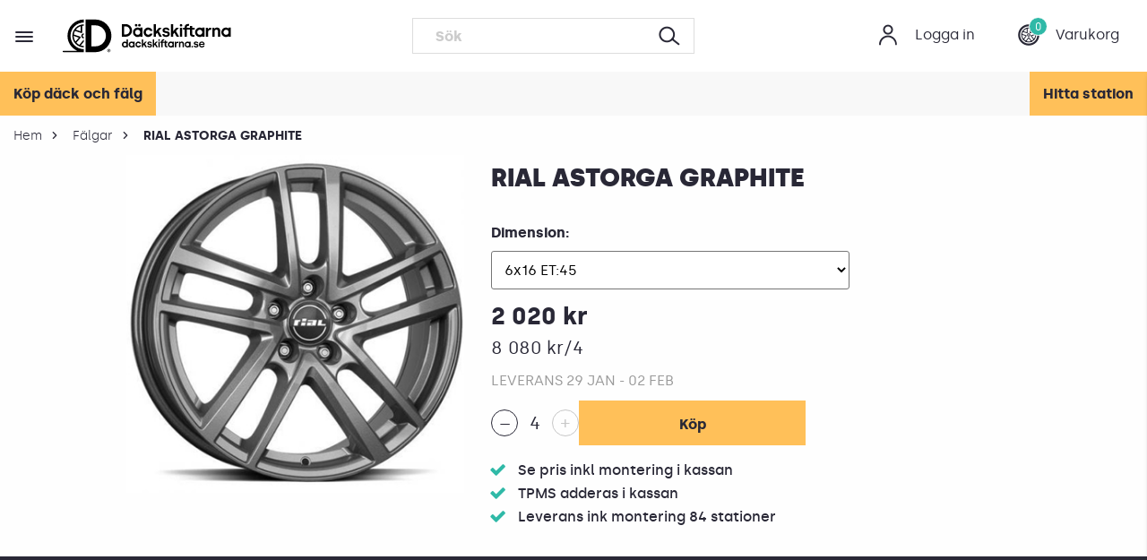

--- FILE ---
content_type: text/html; charset=utf-8
request_url: https://www.dackskiftarna.se/falg/rial-astorga-graphite-4059771023158
body_size: 20303
content:

<!DOCTYPE html>
    <html lang="sv">
    <head>
        <meta charset="utf-8" />
<meta name="viewport" content="width=device-width, minimum-scale=1.0, maximum-scale=1.0, user-scalable=no">
<title>K&#246;p Rial f&#228;lgar - Astorga Graphite 16 hos</title>
<link href="/ui/css/site.min.css?v=514D04639090E09959ECC91F5DE59C49842BE03F6099F55BC12CA4EB784559FF" rel="stylesheet" type="text/css" />

    <link rel="apple-touch-icon" href="/storage/4937B3679B919B382F6EAC8F727BACC973D7D4ABE158A79230E1B32EAC0B2F72/00c4c3568a47495c9efb33a2af541ddb/180-180-1-ico.Png/media/304a42a58f3d41b9a3bef2b690dc59a6/favicon.png" type="" />
    <link rel="icon" href="/storage/5DCA479AD582E9C3B5D5BD8CC2E26956D65679B80ED12EC4834435790EE1F694/00c4c3568a47495c9efb33a2af541ddb/192-192-1-ico.Png/media/304a42a58f3d41b9a3bef2b690dc59a6/favicon.png" type="image/png" />
    <link rel="icon" href="/storage/BDF1A16E38405C94E72A7C3582A80A071FD806E1ED4BD993D37B8F49C0A6C1E1/00c4c3568a47495c9efb33a2af541ddb/96-96-1-ico.Png/media/304a42a58f3d41b9a3bef2b690dc59a6/favicon.png" type="image/png" />
    <link rel="icon" href="/storage/BC2A0D5273674FEB96F9F40BEA85E1ABDB6CA4F80718959DA28AD1CAEE3BEAA9/00c4c3568a47495c9efb33a2af541ddb/32-32-1-ico.Png/media/304a42a58f3d41b9a3bef2b690dc59a6/favicon.png" type="image/png" />
    <link rel="icon" href="/storage/1453FBF7D2B8DF234CB6A4769D326EE150B4E11D23355F6553E3A7FDE6FDCF8F/00c4c3568a47495c9efb33a2af541ddb/16-16-1-ico.Png/media/304a42a58f3d41b9a3bef2b690dc59a6/favicon.png" type="image/png" />
    <link rel="shortcut icon" href="/storage/576D22B131F16202604D393851C90CEBE15F0468079E9A117BCC604230C85C7B/00c4c3568a47495c9efb33a2af541ddb/16-16-1-ico.Icon/media/304a42a58f3d41b9a3bef2b690dc59a6/favicon.ico" type="" />
    <meta name="description" content="Nya f&#228;lgar till bilen? V&#228;lj bland 40.000 f&#228;lgar i lager ⚡ Snabb hemleverans till 72-d&#228;ckstationer eller hem till din d&#246;rr  - D&#228;ckskiftarna" />

    <link rel="canonical" href="https://www.dackskiftarna.se/falg/rial-astorga-graphite-4059771023158" />

    <meta name="robots" content="index,follow" />
<meta name="generator" content="Litium" />
<meta property="og:title" content="K&#246;p Rial f&#228;lgar - Astorga Graphite 16 hos" />
<meta property="og:type" content="website" />
    <meta property="og:image:secure_url" content="https://www.dackskiftarna.se/storage/BAD1B0C0BBF88A418C2A0F54EBCB69EFB5F98C0E4830A987551371E6192BDA9D/a37bfc25032442d9b28fd48f9d45d6bd/jpg/media/78fe93ec65cb4ebf93b1af80420c6660/277585.jpg" />
    <meta property="og:image:secure_url" content="https://www.dackskiftarna.se/storage/E73734158E640EFAFC75A863A05CE13458C786109D5D8A7F09DAF7C871FD9ADA/37e0605957c9470690b28d92fb0cd720/svg/media/899019d72367414fa00238ebaa8b7f7f/DS-logotyp-byline-svart.svg" />
<meta property="og:url" content="https://www.dackskiftarna.se/falg/rial-astorga-graphite-4059771023158" />
<meta property="og:description" content="Nya f&amp;#228;lgar till bilen? V&amp;#228;lj bland 40.000 f&amp;#228;lgar i lager ⚡ Snabb hemleverans till 72-d&amp;#228;ckstationer eller hem till din d&amp;#246;rr  - D&amp;#228;ckskiftarna" />
<meta property="og:locale" content="sv_SE" />
<meta property="og:site_name" content="D&#228;ckskiftarna" />

<link rel="preload" as="font" crossorigin="anonymous" href="/ui/fonts/ds-font.woff" />
<link rel="preload" as="font" crossorigin="anonymous" href="/ui/fonts/silka-regular-webfont.woff2" />
<link rel="preload" as="font" crossorigin="anonymous" href="/ui/fonts/silka-black-webfont.woff2" />
<link rel="preload" as="font" crossorigin="anonymous" href="/ui/fonts/silka-bold-webfont.woff2" />
<link rel="preload" as="font" crossorigin="anonymous" href="/ui/fonts/silka-light-webfont.woff2" />
<link rel="preload" as="font" crossorigin="anonymous" href="/ui/fonts/silka-bolditalic-webfont.woff2" />
<link rel="preload" as="font" crossorigin="anonymous" href="/ui/fonts/silka-regularitalic-webfont.woff2" />
<link rel="preload" as="font" crossorigin="anonymous" href="/ui/fonts/fontawesome-webfont.woff2" />
<link rel="preload" as="font" crossorigin="anonymous" href="/ui/fonts/silka-semibold-webfont.woff2" />




<!-- Google Tag Manager --><script type="text/javascript">(function(w){w.dataLayer = w.dataLayer || [];})(window);(function(w,d,s,l,i){w[l]=w[l]||[];w[l].push({'gtm.start':new Date().getTime(),event:'gtm.js'});var f=d.getElementsByTagName(s)[0],j=d.createElement(s),dl=l!='dataLayer'?'&l='+l:'';j.async=true;j.src='//www.googletagmanager.com/gtm.js?id='+i+dl;f.parentNode.insertBefore(j,f);})(window,document,'script','dataLayer','GTM-N9Q5KG8');</script><!-- End Google Tag Manager -->
        
        <script type="text/javascript">
    window.localStorage.setItem('requestVerificationToken', 'Uirvrm2Vs7n5W-1cjFLEjFRSZ84_yQ1HSj3bmhqrEQrT8L9QPM0-ut7mqlfOqS0S3--yiImpB4yRkDtnpgl5Wz-ItlYSRy-vMlkc5C1eecU1:pGPNyJuA1wlwYPsSKQCKj05ThKkHVr8WgYUxQk73KnbBzAcRiJgF892dbRDizXPt7HUfKaV--Te_BcvFkiQr6n0GHOjWxLZABUdkK7srPTw1');
    window.__litium = window.__litium || {};
    window.__litium.requestContext = {"channelSystemId":"b287579a-7303-493f-8b5b-662d27bffc90","currentPageSystemId":"37a0f82e-a012-4ef3-9fb7-acce356fdc7b","productCategorySystemId":"2f890b1d-0440-4d64-36e7-08d6ca19b7b3"};
    window.__litium.preloadState = window.__litium.preloadState || {};
    window.__litium.preloadState.cart = {"orderTotal":"0 kr","quantity":"0","orderRows":[],"discount":"","deliveryCost":"0 kr","paymentCost":"0 kr","grandTotal":"0 kr","vat":"","environmentFee":"0 kr","systemId":"00000000-0000-0000-0000-000000000000"};
    window.__litium.preloadState.navigation = {"contentLinks":[{"name":"Köp däck","url":"/dack","disabled":false,"isSelected":false,"links":[{"name":"Sommardäck","url":"/dack/sommardack","disabled":false,"isSelected":false,"links":[]},{"name":"Vinterdäck","url":"/dack/vinterdack","disabled":false,"isSelected":false,"links":[{"name":"Nordiska friktionsdäck","url":"/dack/vinterdack/nordiskafriktionsdack","disabled":false,"isSelected":false,"links":[]},{"name":"Dubbdäck","url":"/dack/vinterdack/dubbdack","disabled":false,"isSelected":false,"links":[]},{"name":"EU friktionsdäck","url":"/dack/vinterdack/eufriktionsdack","disabled":false,"isSelected":false,"links":[]}]}]},{"name":"Köp fälgar","url":"/falg","disabled":false,"isSelected":false,"links":[]},{"name":"Outlet däck","url":"/outlet","disabled":false,"isSelected":false,"links":[]},{"name":"Hitta däckstation","url":"/byta-dack","disabled":false,"isSelected":false,"links":[]},{"name":"Köpguide däck \u0026 fälgar ","url":"/kopguide-dack-och-falgar","disabled":false,"isSelected":false,"links":[]},{"name":"Däckmärken","url":"/dackmarken","disabled":false,"isSelected":false,"links":[]},{"name":"Fälgmärken","url":"/falgmarken","disabled":false,"isSelected":false,"links":[]},{"name":"Däckhotell","url":"/om-oss/vara-tjanster/dackhotell","disabled":false,"isSelected":false,"links":[]},{"name":"Våra tjänster","url":"/om-oss/vara-tjanster","disabled":false,"isSelected":false,"links":[]},{"name":"Nyheter / press","url":"/om-oss/nyheter-press","disabled":false,"isSelected":false,"links":[]},{"name":"Blogg","url":"/blogg","disabled":false,"isSelected":false,"links":[]},{"name":"Bilmärken","url":"/bilmarken","disabled":false,"isSelected":false,"links":[]},{"name":"Bli franchisetagare","url":"/om-oss/bli-franchisetagare","disabled":false,"isSelected":false,"links":[]},{"name":"Bli partner","url":"/om-oss/for-fastighetsagare","disabled":false,"isSelected":false,"links":[]}]};
    window.__litium.constants = {
        role: {
            approver: "Ordergodkannare",
            buyer: "Orderlaggare",
        },
        countries: [{"text":"Sweden","value":"SE","selected":false}],
        checkoutMode: {
            privateCustomers: 2,
            companyCustomers: 4,
            both: 1
        },
        deliveryMethodName: {
            station: "stationdelivery",
            home: "homedelivery",
            carCare: "carcaredelivery",
        },
        tireHotel: {
            bookingLimitPerDay: 39,
            bookTireChangeFilter: {
                registrationNumber: "registrationnumber",
                storagePlace: "storageplace"
            }
        },
        filterTags: {
            widthInMm: "WidthInMm",
            widthInInch: "WidthInInch",
            winterTireType: "WinterTireType",
            tireType: "TireType",
            diameter: "Diameter",
            height: "Height",
            brand: "Brand",
            speedRating: "SpeedRating",
            loadIndex: "LoadIndex"
        }
    };
    window.__litium.topLinks = null;
    window.__litium.languageLinks = null;
    window.__litium.quickSearchUrl = "/sokresultat";
    window.__litium.translation = {"mypage.person.addtitle":"Lägg till","mypage.address.city":"Stad","checkout.modal.button":"Jag förstår","checkout.modal.text":"Vi rekommenderar alltid byta båda däcken fram/bak vid samma tillfälle för att undvika olika mönsterdjup och slitbanor vilket försämrar körupplevelsen.","tirehotel.booktirechange.bookinghistory.tiretype":"Däcktyp","tireinformation.fuel":"Bränsleförbrukning klassas från A-E där A är bäst. ","tireset.cancelTireHotel":"Avsluta däckhotell","categorypage.rimdimensions.rear":"bak","carwashfinder.search":"Sök biltvätt","tirehotel.orderstatus.deliveredtostation":"Levererat till station","checkout.terms.acceptterms":"Jag har läst och accepterar","categorypage.categorylink.rim.heading":"Fälgar","modalenablecustomer.ok":"Jaaaaaa","checkout.checkoutoptions.groupcheckout":" Grupp kassa","mypage.person.role.approver":"Ordergodkännare","completewheels.noproductfound":"Tyvärr har vi inga produkter som passar till din bil. Kontakta oss så hjälper vi dig.","vehiclefindermodal.backtostartpage":"Tillbaka till startsidan","brand.showall":"Visa alla märken","checkout.customerinfo.firstname":"Förnamn","completewheels.chooserim":"Välj fälg","priceclassfilter.premium.title":"Premium däck","mypage.person.subtitle":"Personer i företaget","tireinformation.sound":"Bullernivå mäts i decibel.  68 db och nedåt är lågt.","orderstatus.internalstatus.boughtbystation":"Däck köpta, faktura kommer","validation.checkrequired":"Du måste acceptera villkoren","tirehotel.booktirechange.bookinghistory.createddate":"Skapad","tireset.confirmsendconfirmationststatuscheckedintext":"Däck inlämnade till station","tire.addtire":"+ Lägg till däck","tirehotel.order.brand":"Märke","categorypage.rimdimensions.original":"Original","checkout.customerinfo.title":"Kunduppgifter","tirehotel.rebooktire.save":"Ändring av datum genomförd","tirehotel.personalinfo":"Personuppgifter","modalpopuptext.termsandconditions":"\u003ch2\u003eVillkor och Betingelser\u003c/h2\u003e","tirehotelcustomer.zipcode":"Postnummer","mypage.login.title":"Inloggningsuppgifter","facet.header.tiretype":"Däcktyp","facet.header.allseason":"Visa året runt fälgar","checkout.customerinfo.reference":"Referens","checkout.cart.compaignprice":"Kampanjpris","tirehotel.image.uploaded":"Bild har laddats upp","tirepressure.dummy":"Välj tumstorlek","categorypage.vehiclefinder.heading":"Skriv ditt reg nr här","checkout.order.paymentcost":"Avgift","tire.diameter":"Dimension","checkout.customerinfo.privatecustomer":"Privatkund?","tire.dotdate":"Datum på däck","languagelinks.title":"Språk","checkout.order.message":"Meddelande till kundtjänst","productfitter.showalltires":"Se alla däck till din bil","checkout.entercampaigncode":"Ange rabattkod","checkout.order.totalfee":"Miljöavgift","tirehotel.booktirechange.maxamountofcustomersinfotext":"Max antal kunder per dag är 39 st","productfitter.rimismatching.explanation":" ","checkout.terms.link":"villkoren","checkout.cart.empty":"Din varukorg är tom","close":"Stäng","validation.phone":"Telefon","mypage.address.address":"Adress","mypage.address.subtitle":"Adresser","tireset.needsnewtires":"Behov nya däck","tirehotel.order.salesName":"Namn säljare","tirehotel.booktirechange.selectabledatesoutsideseasondates":"Valbara datum ligger utanför den valda stationens säsong för den valda täcktypen. Kontrollera datumen för stationens säsonger.","checkout.checkoutoptions":"Kassaalternativ","tirehotel.no":"Nej","tireset.textforinternaluse":"Fritext (intern, visas ej för kund)","ecom.startpage.moveon":"Visa däck","tire.tirebrand":"Däckmärke","tire.dotdate.shorttext":"DOT","validation.emailinused":"Denna e-post finns redan registrerad, försök med en annan.","validation.unique":"Värdet är inte unikt","tirehotel.booktirechange.toomanycustomers":"Max antal kunder per dag har överstigit","checkout.cart.header.quantity":"Antal","modal.enablecustomer.ok":"Jaaaaa","checkout.delivery.selectstation":"Välj önskad station","checkout.creategroup.saveandinvitefriends":"Spara och bjud in vänner","toplinks.title":"Länkar","mytirehotel.tireset.bookeddate":"Bokad dag:","checkout.customerinfo.companyname":"Företagsnamn","tirehotel.orderstatus.noresponse":"Ej svarat","checkout.campaigncode":"Kampanjkod","completewheels.summary.tire":"Däck","tirepressure.front":"Däcktryck fram","tirehotel.booktirechange.registrationnumberlabel":"Regnr","tooltip.addedtocart":"Produkten har lagts i varukorgen","tireinformation.description":"Kontakta oss om du vill ha däckrekommendation baserat på dina körvanor.","tireset.tireset":"Däckset","tirehotel.orderstatus.status":"Status","general.yes":"Ja","productfitter.doesrimmatch":"Se om fälgen passar din bil","tireset.savetireset":"Spara däckinformation","fielddefinition.productarea.filtertiretypeonseason.name":"Filtrera baserat på säsong","tirehotel.booktirechange.enddatelabel":"Sista dagen","ecom.startpage.moveonwithoutvehiclelabel":"eller","categorypage.categorylink.tire.heading":"Däck","completewheels.changetyre":"Byt däck","completewheels.noproductsfound":"Tyvärr har vi ingen produkt i denna dimension till ditt fordon. Kontakta oss.","completewheels.reviewpackage":"Godkänn paket","carwasfinder.directions":"Starta vägbeskrivning","mypage.person.firstname":"Förnamn","vehiclefindermodal.title":"Ange reg nr för däck \u0026 fälg paket","checkout.payment.title":"Betalsätt","tirehotel.order.sendconfirmation":"Skicka offert","tirehotel.successmessage.savetirehotelcustomer":"Kundinformation sparad.","productfitter.tireismatching.explanation":"Glöm inte att det måste vara samma tum som på fälgen","tirehotel.booktirechange.bookinghistory.customersperday":"Kunder/dag","tire.needsnewtires":"Är i behov av nya däck","ecom.startpage.vehiclesearchtitle":"Passformsgaranti på alla produkter!","priceclassfilter.premium.text":"Tillverkades fram till 2022 i Europa, oftast Ryssland. Numer har flera varumärken flyttat produktionen. Har den bästa gummiblandningen vilket gör att de presterar på alla fronter och alltid är testvinnare. Givet för dig som har elbil, premiumbil eller eller en bil med stark motor.","tirehotel.successmessage.addtireset":"Däckset tillagd.","mypage.person.role":"Roll","filter.showmore":"Visa fler","tire.emptydiameter":"---/-----","modal.enablecustomer.cancel":"Nej, tryckte fel","checkout.delivery.title":"Leveranssätt","checkout.customerinfo.cellphone":"Telefon","vehiclefinder.registrationnumber":"REG.NR","categorypage.filters.text":"Visa övriga filter","ecom.startpage.goback":"Gå tillbaka","face.onlyrear":"Endast bak","vehiclefinder.variantselector.placeholder":"Välj motoralternativ","tirehotelcustomer.firstname":"Förnamn*","categorypage.filter.allseasonrims":"Visa året-runt fälgar","priceclassfilter.budget.title":"Budget däck","carwashfinder.showall":"Visa fler biltvättar","checkout.terms.acceptTermsOfCondition":"Jag har läst och accepterar","ecom.startpage.completewheelslink.text":"Klicka här","tireset.confirmsendconfirmationststatuscheckoutbookedtext":"Däck har bokats för utlämning","tirehotel.booktirechange.bookinghistory.bookingperiod":"Bokningsperiod","checkout.order.title":"Din order","tirehotel.successmessage.copytireinfo":"Däckinformation kopierad.","categorypage.filters.heading":"Fler","productfitter.showallrims":"Se alla fälgar till din bil","tireset.notbooked":"Ej bokat","tirehotel.booktirechange.daycount":"Antal dagar:","ecom.startpage.tirelink.text":"Klicka här","ecom.startpage.moveonwithoutvehicle":"Sök på däckdimension","tirehotel.successmessage.savetiresetandprintlabel":"Information om däckset har sparats och etiketten laddas nu ner.","categorypage.rimdimensions.heading":"Dimensioner","tirehotelcustomer.city":"Stad","general.cancel":"Avbryt","stationpage.reviews":"Googlebetyg","carwashfinder.keyword":"Gör det själv biltvätt","searchabledropdown.placeholder":"Sök däckstation","vehiclefinder.generalerrortext":"Ett fel inträffade när fordon skulle hämtas","checkout.order.vat":"Moms","checkout.customerinfo.careof":"c/o","cookies.dismiss":"Jag förstår","checkout.checkoutoptions.groupcheckout.leavegroup":" Lämna gruppen","productfitter.rimisnotmatching":"Passar inte, men vi hittade andra fälgar som gör det 👇 ","checkout.customerinfo.email":"Mejladress","carwashfinder.stations":"Biltvättarnas mamma","vehiclefinder.submit":"Gå vidare","facet.showhits":"Visa träffar","tire.rimmaterial":"Fälgmaterial","tirehotel.booktirechange.storageplacelabel":"Lagerplats","checkout.stationdelivery.extrainfo":" ","modal.disablecustomer.message":"Däckset checkas ut och kund får mejl om avslutat däckhotell. Du behöver inte göra något mer på kundkortet.","modal.disablecustomer.cancel":"Nej, tryckte fel","filter.showless":"Visa färre","minicart.total":"Totalt","tireset.status":"Status","carwashfinder.searchbylocation":"Sök biltvätt i närområdet","tireset.tire":"Däck","tirehotel.order.missingdata":"Du måste fylla i alla fält för att spara ordern","checkout.title":"Kassa","tireset.newtireset":"Nytt däckset","tireset.registrationnumber":"Registreringsnummer*","checkout.order.discount":"Rabatt","checkout.grouporder.groupadmintext":"Gruppadministratör","ecom.startpage.findtires":"Välj storlek","minicart.empty":"Din varukorg är tom","tirehotel.tireinfo":"Däckinformation","checkout.customerinfo.personalnumbersecondpart":" ","checkout.customerinfo.zipcode":"Postnummer","tireset.station":"Välj station","checkout.stationservices.addtocart":"Lägg till","tirehotelcustomer.address":"Adress","mytirehotel.changedate":"Ändra bokning","tirehotel.order.ordernumber":"Ordernummer","tire.rimbrand":"Fälg Märke","tire.position":"Position","mypage.address.addtitle":"Lägg till","tireset.confirmsendconfirmationnametext":"Vill du maila bekräftelse till","tirepressure.back":"Däcktryck bak","tireset.registrationnumberexample":"Regnr.","priceclassfilter.info":"Prisklassen är central för däckegenskaperna","mypage.info.title":"Mina uppgifter","categorypage.tireType.text":"Välj typ av däck","ecom.startpage.rimlink.text":"Sök fälgar till ditt fordon","tirehotel.orderstatus.offersent":"Offert skickad","tirehotelcustomer.save":"Spara personuppgifter","tireset.rim":"Fälg","minicart.seeall":"Se alla {0} rader","vehiclefinder.modelselector.placeholder":"Välj modell","general.save":"Spara","checkout.order.environment.title":"Miljöavgift","priceclassfilter.middle.title":"Mellanklass däck","productfitter.doestirematch":"Se om däcket passar din bil","tire.speedandloadindex":"Index (bel., hast.)","mypage.order.title":"Ordrar","tirehotel.confirm":"Är du säker?","tirehotel.orderhistory":"Orderhistorik","tirepressure.bar":"Bar","mypage.address.edittitle":"Ändra","general.search":"Sök","tireset.today":"Idag","ecom.startpage.tirelink.title":"Visa däck","tireset.tireextradition":"Däckutlämning","facet.header.changesearch":"Filtrera","completewheels.summary.rim":"Fälg","mytirehotel.tireset.toomanycustomers":"Det är tyvärr fullbokat på vald dag.","checkout.customerinfo.personalnumber":"Personnummer","mypage.person.role.buyer":"Orderläggare","checkout.customerinfo.businesscustomer":"Företagskund?","tirehotelcancelation.emailsubject":"Vägs ände för dina däck","checkout.enteremail":"Skriv din mejladress","facet.header.search":"Vald dimension","tireset.contractsigned":"Kontrakt signerat","mypage.person.lastname":"Efternamn","carwasfinder.nostationsfound":"Skitig car alert - vi hittade ingen tvätt i staden som du sökte på","vehiclefinder.registrationnumber.placeholder":"ABC 123","checkout.pickupathq.extrainfo":"Reprovägen 10, Mån-Fre 8-16","tirehotel.orderstatus.ordered":"Beställt","carwashfinder.searchbycity":"Skriv staden där du vill tvätta","ecom.startpage.choosesize":"Välj tumstorlek","tirehotel.successmessage.savetiresetandsendconfirmation":"Information om däckset har sparats och bekräftelsen har lagts i kö och skickas strax.","tirehotel.booktirechange.startdatelabel":"Första dagen","checkout.customerinfo.companyaddress.placeholder":"Välj en adress","checkout.customerinfo.existingcustomer":"Redan kund? ","vehiclefinder.manufacturerselector.placeholder":"Välj märke","mypage.person.add":"Lägg till","checkout.customerinfo.phonenumber":"Telefon","tirehotel.notbooked":"Ej bokat","facet.header.price":"Pris","facet.header.filter":"Filter","checkout.usecampaigncode":"Lägg till","vehiclefinder.remove":"Ta bort","checkout.cart.total":"Totalt","checkout.creategroup.sendinvite":" Skicka inbjudan","tirehotelcustomer.mobilenumber":"Telefonnummer*","validation.invalidusername":"Användarnamnet är inte giltigt","checkout.modal.title":"Oj, bara ett däck 😬","checkout.customerinfo.address":"Adress","tirehotel.orderstatus.needsnew":"Behov av nya","categorypage.rimdimensions.text":"Diameter","facet.header.sortCriteria":"Sortering","tirehotel.booktirechange.selectstorageplace":"Välj lagerplats","tirehotel.booktirechange.selectstorageplacelabel":"Lagerplats","ecom.startpage.rimlink.title":"Visa fälgar","tirehotel.successmessage.deletetireset":"Däckset raderat.","nohits.noproductsfound":"Tyvärr finns inga outletdäck till din bil. Men misströsta inte vi har nya däck till bra pris!","facet.header.size":"Storlek","mypage.person.email":"E-post","tireset.date":"Däck Inlämnade","mypage.address.postnumber":"Postnummer","general.remove":"Ta bort","checkout.cart.title":"Varukorg","tirehotel.booktirechange.bookinghistoryheader":"Bokningshistorik","tirehotel.order.includingtirehotel":"Däckhotell ingår","tireset.hasboughttire":"Skapa offertunderlag","checkout.customerinfo.country":"Land","minicart.numberofproduct":"produkter","categorypage.tiredimensions.rear":"bak","tireset.mailAgreement":"Maila avtal","tireset.printlabels":"Skriv ut etiketter","categorypage.tiredimensions.original":"Original","tirehotel.successmessage.addtire":"Däck tillagd.","tirehotel.orderstatus.no":"Tackat nej","infobox.close":"Stäng","mypage.person.title":"Personer","tire.groovedepth":"Mönsterdjup","ecom.startpage.completewheelslink.title":"Visa däck \u0026 fälg paket","general.ok":"OK","mypage.address.phonenumber":"Telefon","ecom.startpage.title":"KÖP DÄCK OCH FÄLG","tirehotel.order.saveorder":"Spara offert","tirehotel.successmessage.deleteimage":"Bilden har tagits bort","checkout.estimated.delivery":"Beräknad leverans:","mypage.person.edittitle":"Ändra","general.no":"Nej","completewheels.summary.title":"Ditt paket","checkout.customerinfo.city":"Stad","categorypage.tiredimensions.heading":"Dimensioner","tirehotel.booktirechange.selectstationlabel":"Station","completewheels.choosetyre":"Välj däck","tirehotel.booktirechange.selectregistrationnumberlabel":"Registreringsnummer","checkout.order.total":"Totalt","priceclassfilter.budget.text":"Tillverkas oftast i Asien, har en sämre gummiblandning vilket gör att grepp, bromssträcka och bullernivå är sämre än andra däckklasser. Passar dig som kör lite.","checkout.placeorder":"Bekräfta","tirehotelcustomer.email":"Mejl*","checkout.order.grandTotal":"Totalt ink moms","checkout.grouporder.groupdeadlinetext":" Deadline Date","cart.b2b.comment.orderrow.placeholder":"Kommentar","face.showhits":"Visa produkter","checkout.order.deliverycost":"Leveranskostnad","tireset.storagelocation":"Lagerplats","tireset.addtireset":"+ Lägg till däckset","tirehotel.booktirechange.selectdateslabel":"Bokningsperiod","completewheels.changerim":"Byt fälg","checkout.customerinfo.personalnumberfirstpart":"Personnummer","tireset.selectfromfile":"Välj från fil","carwashfinder.allowposition":"Du måste aktivera platstjänster först så vi vet vart du är","directionsbutton":"Vägbeskrivning","mypage.address.add":"Lägg till","categorypage.categorylink.text":"Välj däck eller fälgar","tirehotel.customerlist.excelexport":"Exportera till Excel","cart.b2b.comment.orderrow.label":"Skriv kommentar","tirehotel.successmessage.savetireset":"Information om däckset har sparats.","tirehotel.booktirechange.selecttiretype":"Välj däcktyp","modal.enablecustomer.message":"Kul att kunden återvänt","tireinformation.wetgrip":"Våtgrepp är förmågan på blöta vägbanor. Klassas från A-E. A är bäst.","tirehotel.booktirechange.customercount":"Antal kunder:","tirehotelorderconfirmation.priceincludingtirehotel":"Däckhotell ingår","tirehotel.checkedindate":"Inlämnat","modal.disablecustomer.title":"Är du säker på att du vill avsluta kunden?","fielddefinition.productarea.filtertiretypeonseason.name ":"Filtrera baserat på säsong","vehiclefinder.noselection":"Oj, du glömde visst välja tumstorlek!","tireset.confirmsendconfirmationststatuscheckedouttext":"Däck utlämnade till kund","tirehotel.booktirechange.customersperday":"kunder per dag","checkout.customerinfo.signupandlogin":"Ja, jag vill gå med i medlemsklubben och få fler erbjudanden","mypage.person.name":"Namn","tire.copytoall":"Kopiera till alla","ecom.startpage.tiretype":"Årstid","tireset.tiretype":"Typ av däck","search.yourfilter":"Dina filter","product.isold":"Fabriksnya däck tillverkade 2017-19","checkout.cart.header.price":"Pris","minicart.checkout":"Gå till kassan","checkout.customerinfo.lastname":"Efternamn","tirehotel.booktirechange.selectstation":"Välj station","facet.onlyrear":"Endast bak","tireset.uploadimages":"Ladda upp bilder","validation.email":"E-posten är inte giltig","checkout.homedelivery.extrainfo":" ","checkout.creategroup.title":"Ställa in Beställningsfristen","minicart.title":"Varukorg","tirehotel.customer":"Kund","tirehotel.yes":"Ja","general.searchbutton":"Sök","tireset.sendconfirmation":"Maila bekräftelse till kund","modal.disablecustomer.ok":"Ja, avsluta kund","tireset.rimmaterial":"Fälgmaterial","tireset.rimbrand":"Fälgmärke","tirehotel.booktirechange.selectregistrationnumber":"Välj registreringsnummer","tirehotelcustomer.lastname":"Efternamn*","tireset.textforexternaluse":"Fritext (visas för kund på mina sidor)","modalenablecustomer.title":"Vill du återaktivera kunden?","checkout.cart.header.total":"Total","tirehotel.booktirechange.submit":"Skapa bokningar","validation.required":"Obligatoriskt","categorypage.vehiclefinder.text":"Vad söker du? ","vehiclefinder.carmodel":"BILMODELL","general.select":"Välj","mytirehotel.submit":"Spara","checkout.carcaredelivery.extrainfo":"Skickas i separat paket med DHL","tirehotel.emailhistory":"Mailhistorik","validation.personalnumber":"Personnummer","productfitter.tireisnotmatching":"Passar inte, men vi hittade andra däck som gör det 👇 ","tirehotel.booktirechange.bookinginfotext":"Utskick kommer att ske via mail och sms","tirehotel.extraditionbookingdate":"Däckutlämning","stationpage.review":"Googlebetyg","checkout.order.environment.text":"Vi är medlemmar i Svensk Däckåtervinning AB (SDAB). Genom vår medlemsavgift och engagemang  finansierar vi återvinning av däcken.  Miljöavgiften du betalar när du köper däck gör att du med gott samvete och helt kostnadsfritt kan lämna in däcken på valfri verkstad när de är utslitna. Däcken kommer då att återvinnas på ett miljömässigt vis. Var noga med att spara kvittot som du får av oss för att intyga att du betalat miljöavgiften för dina däck.","checkout.invalidemail":"Oj de saknas visst något tecken för att de ska vara en giltig mejladress","tirehotel.booktirechange.bookinghistory.customersperday.unit":"/dag","tirehotel.successmessage.canceltirehotel":"Däckhotell avslutats.","tirehotelcustomer.companyname":"Företagsnamn","tire.groovedepth.unit":"mm","mypage.address.title":"Adresser","tirehotel.order.totalprice":"Totalpris","tire.copyto":"Kopiera till","checkout.customerinfo.country.placeholder":"Välj ett land","priceclassfilter.middle.text":"Tillverkas oftast i Asien. Har en bättre gummiblandning och har ofta en egenskap där de presterar bra.","tirehotel.booktirechange.selecttiretypelabel":"Däcktyp","tirehotel.successmessage.saveOrder":"Order sparad","checkout.sendemailbutton":"Visa fraktalternativ","facet.header.categories":"Kategorier","completewheels.addtocart":"Lägg i varukorg","checkout.checkoutoptions.normalcheckout":" Normal Kassa","mypage.address.country":"Land","tire.tiremodel":"Modell","productfitter.rimismatching":"Fälgen passar din bil 👌","checkout.customerinfo.clicktologin":"Klicka för att logga in. ","categorypage.tiredimensions.text":"Bredd / Profil Tum","mypage.person.phone":"Telefon","tirehotel.orderstatus.mounted":"Monterat","sorting.label":"Sortera efter","tirehotel.successmessage.deletetire":"Däck raderat.","productfitter.tireismatching":"Däcket passar din bil ","checkout.customerinfo.tempdeliveryaddress":"Alternativ leveransadress","checkout.error.title":"Oj, något gick fel!","tirehotel.order.model":"Modell","facet.changesearch.button":"Filtrera","tirehotel.order.quantity":"Antal","tirehotel.order.dimension":"Dimension","tirehotel.savechangesalert":"Du behöver spara dina ändringar för att komma vidare."};
    window.__litium.informationPopupText = "";
    window.__litium.informationPopupBackgroundImageUrl = null;
    window.__litium.isB2BChannel = false;
</script>
    </head>
    <body>

    <!-- Google Tag Manager (noscript) --><noscript><iframe src='//www.googletagmanager.com/ns.html?id=GTM-N9Q5KG8' height='0' width='0' style='display:none;visibility:hidden'></iframe></noscript><!-- End Google Tag Manager (noscript) -->





<header id="header" role="banner" class="header header--never-transparent">
    <div class="header__row extended-header header__row--two-row">
        <a href="/" class="header__logo">
            <img alt="dackskiftarna.se" src="/storage/E73734158E640EFAFC75A863A05CE13458C786109D5D8A7F09DAF7C871FD9ADA/37e0605957c9470690b28d92fb0cd720/svg/media/899019d72367414fa00238ebaa8b7f7f/DS-logotyp-byline-svart.svg" style="height:40px;" />
        </a>
        <div class="header__components">
            <div></div>
            <div id="topLinks"></div>
            <div id="languageLinks"></div>
            

<div class="profile">
    <a href="/Loggain" class="profile__link--block" title="Logga in">
        <i class="profile__icon icon-account"></i>
        <span class="profile__title show-for-large">Logga in</span>
    </a>
</div>
                <div id="miniCart" class="cart cart--mini"></div>
        </div>
        <div class="header__break"></div>
        <nav role="navigation" class="navbar" id="navbar"></nav>
            <div id="quickSearch"></div>
    </div>
</header>
<div id="scrollHandler"></div>
<div class="header__row--two-row  header-offset"></div>
    <div class="sub-header show-for-large ">
            <a href=/kopa-dack class="sub-header__link ">K&#246;p d&#228;ck och f&#228;lg</a>
            <a href=/byta-dack class="sub-header__link ">Hitta station</a>
    </div>
<nav class="breadcrumbs-container breadcrumbs-container--hide-on-mobile">
    <ul class="breadcrumbs">
        <li class="breadcrumbs__item ">
            <a class="breadcrumbs__link" href="/">Hem </a>
            <div class="breadcrumbs__icon-container"><i class="breadcrumbs__icon icon-arrow"></i></div>
        </li>
        <li class="breadcrumbs__item ">
            <a class="breadcrumbs__link" href="/falg">F&#228;lgar </a>
            <div class="breadcrumbs__icon-container"><i class="breadcrumbs__icon icon-arrow"></i></div>
        </li>
        <li class="breadcrumbs__item ">
            <a class="breadcrumbs__link" href="/falg/rial-astorga-graphite-4059771023158">RIAL ASTORGA GRAPHITE </a>
            <div class="breadcrumbs__icon-container"><i class="breadcrumbs__icon icon-arrow"></i></div>
        </li>
    </ul>
    
</nav>
            <main class="main-content full-height">
                


<div class="row" itemscope itemtype="http://schema.org/Product">
    <div class="small-12 large-5" style="position: relative">
            <section id="lightBoxImages" data-badge-image-url="">
        <a hidden data-src="/storage/BAD1B0C0BBF88A418C2A0F54EBCB69EFB5F98C0E4830A987551371E6192BDA9D/a37bfc25032442d9b28fd48f9d45d6bd/jpg/media/78fe93ec65cb4ebf93b1af80420c6660/277585.jpg">
            <img alt="RIAL ASTORGA GRAPHITE" class="product-detail__image--main" itemprop="image" src="/storage/F595A5B146D8CD7649B8E803F49AAF0032C1F09D3E4F739CD463F7F67E9BF614/a37bfc25032442d9b28fd48f9d45d6bd/406-406-0-jpg.Jpeg/media/78fe93ec65cb4ebf93b1af80420c6660/277585.jpeg" />
        </a>
    </section>

        



    </div>
    <div class="small-12 large-7 product-detail__section">
        <div class="product-detail">
            <div class="product-detail__brand-name">
                <div class="small-12 large-8 flex-item-name">
                    <h1 class="product-detail__name" id="productName" itemprop="name">RIAL ASTORGA GRAPHITE</h1>
                </div>
                <div class="small-12 large-4 flex-item-brand">
                        <meta itemprop="brand" content="RIAL" />

                    <a>
                        
                    </a>
                </div>
            </div>

                <div class="product-detail__tire-type-icon-description-section">


                        <div itemprop="description" class="product-detail__description">
                            <b>Dimension:</b>
                        </div>
                </div>
                <select class="product-detail__select-size" onchange="location = this.value;">
                    <option>
                        6x16 ET:45
                    </option>
                        <optgroup label="15&quot;">
                                <option value="/falg/rial-astorga-graphite-4059771025329">
                                    6x15 ET:37
                                </option>
                                <option value="/falg/rial-astorga-graphite-4059771025343">
                                    6x15 ET:46
                                </option>
                                <option value="/falg/rial-astorga-graphite-4059771025336-0">
                                    6x15 ET:43
                                </option>
                        </optgroup>
                        <optgroup label="16&quot;">
                                <option value="/falg/rial-astorga-graphite-4059771023189">
                                    6,5x16 ET:40
                                </option>
                                <option value="/falg/rial-astorga-graphite-4059771023202">
                                    6,5x16 ET:41
                                </option>
                                <option value="/falg/rial-astorga-graphite-4059771029969">
                                    6,5x16 ET:45
                                </option>
                                <option value="/falg/rial-astorga-graphite-4059771023196">
                                    6,5x16 ET:50
                                </option>
                                <option value="/falg/rial-astorga-graphite-4059771023219">
                                    6,5x16 ET:46
                                </option>
                                <option value="/falg/rial-astorga-graphite-4059771023233">
                                    6,5x16 ET:45
                                </option>
                                <option value="/falg/rial-astorga-graphite-4059771023226">
                                    6,5x16 ET:40
                                </option>
                                <option value="/falg/rial-astorga-graphite-4059771023240">
                                    6,5x16 ET:50
                                </option>
                                <option value="/falg/rial-astorga-graphite-4059771023141">
                                    6x16 ET:35
                                </option>
                                <option value="/falg/rial-astorga-graphite-4059771023165">
                                    6x16 ET:43
                                </option>
                                <option value="/falg/rial-astorga-graphite-4059771023172">
                                    6x16 ET:48
                                </option>
                        </optgroup>
                        <optgroup label="17&quot;">
                                <option value="/falg/rial-astorga-graphite-4059771023387">
                                    7,5x17 ET:36
                                </option>
                                <option value="/falg/rial-astorga-graphite-4059771023400">
                                    7,5x17 ET:30
                                </option>
                                <option value="/falg/rial-astorga-graphite-4059771023363">
                                    7,5x17 ET:50
                                </option>
                                <option value="/falg/rial-astorga-graphite-4059771023417">
                                    7,5x17 ET:52
                                </option>
                                <option value="/falg/rial-astorga-graphite-4059771023394">
                                    7,5x17 ET:38
                                </option>
                                <option value="/falg/rial-astorga-graphite-4059771023356">
                                    7,5x17 ET:44
                                </option>
                                <option value="/falg/rial-astorga-graphite-4059771023370">
                                    7,5x17 ET:29
                                </option>
                                <option value="/falg/rial-astorga-graphite-4059771023813">
                                    7x17 ET:35
                                </option>
                                <option value="/falg/rial-astorga-graphite-4059771023257">
                                    7x17 ET:46
                                </option>
                                <option value="/falg/rial-astorga-graphite-4059771023301">
                                    7x17 ET:45
                                </option>
                                <option value="/falg/rial-astorga-graphite-4059771023288">
                                    7x17 ET:42
                                </option>
                                <option value="/falg/rial-astorga-graphite-4059771023295">
                                    7x17 ET:40
                                </option>
                                <option value="/falg/rial-astorga-graphite-4059771023318">
                                    7x17 ET:49
                                </option>
                                <option value="/falg/rial-astorga-graphite-4059771023264">
                                    7x17 ET:40
                                </option>
                                <option value="/falg/rial-astorga-graphite-4059771023325">
                                    7x17 ET:34
                                </option>
                                <option value="/falg/rial-astorga-graphite-4059771023349">
                                    7x17 ET:50
                                </option>
                                <option value="/falg/rial-astorga-graphite-4059771023332">
                                    7x17 ET:48
                                </option>
                                <option value="/falg/rial-astorga-graphite-4059771023271">
                                    7x17 ET:50
                                </option>
                        </optgroup>
                        <optgroup label="18&quot;">
                                <option value="/falg/rial-astorga-graphite-4059771023479">
                                    7,5x18 ET:39
                                </option>
                                <option value="/falg/rial-astorga-graphite-4059771023509">
                                    7,5x18 ET:46
                                </option>
                                <option value="/falg/rial-astorga-graphite-4059771023516">
                                    7,5x18 ET:45
                                </option>
                                <option value="/falg/rial-astorga-graphite-4059771023547">
                                    7,5x18 ET:49
                                </option>
                                <option value="/falg/rial-astorga-graphite-4059771023523">
                                    7,5x18 ET:51
                                </option>
                                <option value="/falg/rial-astorga-graphite-4059771023493">
                                    7,5x18 ET:45
                                </option>
                                <option value="/falg/rial-astorga-graphite-4059771023554">
                                    7,5x18 ET:50
                                </option>
                                <option value="/falg/rial-astorga-graphite-4059771023530">
                                    7,5x18 ET:39
                                </option>
                                <option value="/falg/rial-astorga-graphite-4059771023486">
                                    7,5x18 ET:46
                                </option>
                                <option value="/falg/rial-astorga-graphite-4059771036264">
                                    7,5x18 ET:40
                                </option>
                                <option value="/falg/rial-astorga-graphite-4059771023448">
                                    8x18 ET:44
                                </option>
                                <option value="/falg/rial-astorga-graphite-4059771023455">
                                    8x18 ET:39
                                </option>
                                <option value="/falg/rial-astorga-graphite-4059771023431">
                                    8x18 ET:55
                                </option>
                                <option value="/falg/rial-astorga-graphite-4059771023462">
                                    8x18 ET:30
                                </option>
                        </optgroup>
                        <optgroup label="19&quot;">
                                <option value="/falg/rial-astorga-graphite-4059771025947">
                                    7,5x19 ET:50
                                </option>
                                <option value="/falg/rial-astorga-graphite-4059771025954">
                                    7,5x19 ET:32
                                </option>
                                <option value="/falg/rial-astorga-graphite-4059771025978">
                                    7,5x19 ET:49
                                </option>
                                <option value="/falg/rial-astorga-graphite-4059771025961">
                                    7,5x19 ET:50
                                </option>
                                <option value="/falg/rial-astorga-graphite-4059771026074">
                                    8x19 ET:30
                                </option>
                                <option value="/falg/rial-astorga-graphite-4059771026098">
                                    8x19 ET:45
                                </option>
                                <option value="/falg/rial-astorga-graphite-4059771026081">
                                    8x19 ET:39
                                </option>
                        </optgroup>
                </select>



                <meta itemprop="sku" />
            <div itemprop="offers" itemscope itemtype="http://schema.org/Offer">
                <link itemprop="url" href="/falg/rial-astorga-graphite-4059771023158" />
                <div class="product-detail__price-info">
                    
    <div>
            <span class="price">
2 020 kr            </span>
            </div>
        <div class="product__all-in-price">
            8 080 kr/4
            
        </div>
    <meta itemprop="price" content="2020" />
    <meta itemprop="priceCurrency" content="SEK" />

                </div>
                <div>
                    <div class="row">
                        <div class="small-12 columns">
                                                    </div>
                    </div>
                </div>
            </div>


                <!-- Placement v2 -->
                <klarna-placement data-key="credit-promotion-badge"
                                  data-locale="sv-SE"
                                  data-purchase-amount="808000"></klarna-placement>
                <!-- end Placement -->

            

    <p class="product-detail__stock-status product-detail__stock-status--out-of-stock">
        Leverans 29 jan - 02 feb
    </p>

                            <div class="row-inner product-detail__quantity-container" id="BuyProductContainer">
                    <div class="small-12 columns product-detail__quantity-buy-container">
                            <div class="quantity-changer-placeholder"
                                 data-field-id="ce392a9c-ed49-494c-ba22-9232ec85b950"
                                 data-default-quantity="4"
                                 data-max-quantity="4">
                            </div>
                        <div class="small-8 medium-6">
                            <buy-button data-article-number="4059771023158" data-brand="RIAL" data-category="Rims" data-css-class="button buy-button product-detail__buy-button" data-currency-code="SEK" data-name="RIAL ASTORGA GRAPHITE" data-price="2020.00" data-quantity-field-id="ce392a9c-ed49-494c-ba22-9232ec85b950"><span><a class='button buy-button product-detail__buy-button'>  Köp</a></span></buy-button>
                        </div>
                    </div>
                </div>
                            <b></b>
            <ul class="usp__list">
                    <li class="usp__item">
                        <span class="fa fa-check usp__icon"></span>
                        <span class="usp__text">Se pris inkl montering i kassan</span>
                    </li>
                    <li class="usp__item">
                        <span class="fa fa-check usp__icon"></span>
                        <span class="usp__text">TPMS adderas i kassan</span>
                    </li>
                    <li class="usp__item">
                        <span class="fa fa-check usp__icon"></span>
                        <span class="usp__text">Leverans ink montering 84 stationer</span>
                    </li>
            </ul>
            <div class="product-detail__social-share">
                 
            </div>
        </div>
    </div>
</div>



    <div class="row product-fitter__container">
        <div id="productFitter"
             data-variant-id="4059771023158"
             data-category-url="/falg"
             data-is-tire="False">
        </div>
    </div>


<div class="row">
    <div class="small-12 product-info__container">
        <section class="product-info-tab">
                <input type="radio" class="product-info-tab__radio" id="product-specification" name="product-info-tab__radio" checked />
                        <nav class="product-info-tab__header-container">
				<label class="product-info-tab__header product-info-tab__header-horizontal" for="product-specification"> Produkt information</label>
                            </nav>
            <section class="product-info-tab__content-container">
                    <div class="small-12 product-info-tab__header product-info-tab__header-vertical">
                        Produkt information
                    </div>
                    <div class="product-info-tab__content product-info-tab__content--small-padding">

                        <div class="row no-margin">
                            <div class="small-12 large-8" data-equalizer-watch>

    <div class="row no-margin">
        <div class="small-6 large-4 product-info__field">
            Material:
        </div>
        <div class="small-6 large-4 product-info__field">
Aluminium        </div>
    </div>
    <div class="row no-margin">
        <div class="small-6 large-4 product-info__field">
            M&#228;rke:
        </div>
        <div class="small-6 large-4 product-info__field">
RIAL        </div>
    </div>
    <div class="row no-margin">
        <div class="small-6 large-4 product-info__field">
            Modell:
        </div>
        <div class="small-6 large-4 product-info__field">
Astorga Graphite        </div>
    </div>
    <div class="row no-margin">
        <div class="small-6 large-4 product-info__field">
            Bultcirkel:
        </div>
        <div class="small-6 large-4 product-info__field">
5/100        </div>
    </div>
    <div class="row no-margin">
        <div class="small-6 large-4 product-info__field">
            Inpressning:
        </div>
        <div class="small-6 large-4 product-info__field">
45        </div>
    </div>
    <div class="row no-margin">
        <div class="small-6 large-4 product-info__field">
            Navh&#229;l:
        </div>
        <div class="small-6 large-4 product-info__field">
57,1        </div>
    </div>
    <div class="row no-margin">
        <div class="small-6 large-4 product-info__field">
            Tum:
        </div>
        <div class="small-6 large-4 product-info__field">
16        </div>
    </div>
    <div class="row no-margin">
        <div class="small-6 large-4 product-info__field">
            Bredd:
        </div>
        <div class="small-6 large-4 product-info__field">
6        </div>
    </div>
    <div class="row no-margin">
        <div class="small-6 large-4 product-info__field">
            &#197;ret runt:
        </div>
        <div class="small-6 large-4 product-info__field">
Ja        </div>
    </div>
                            </div>
                        </div>
                    </div>
                            </section>
        </section>
    </div>
</div>

<div id="hr-recom-k6267a305ee296c29049c84fb"></div>

<script type="text/javascript">
    // Measure a view of product details.
    window.dataLayer.push({
        'event': 'productDetail',
        'ecommerce': {
            'currencyCode': 'SEK',
            'detail': {
                'products': [{
                    'name': 'RIAL ASTORGA GRAPHITE',                                                                                                      //'Triblend Android T-Shirt', Name or ID is required.
                    'id': '4059771023158',                                                                                                          //'12345',
                    'price': '2020.00',       //'15.25', two decimal with dot (.) divider
                    'brand': 'RIAL',                                                                                                    //'Google',
                    'category': 'Rims',                                                                                                   //'Apparel',
                }]
            }
        }
    });
</script>


<script async
        src="https://eu-library.klarnaservices.com/lib.js"
        data-client-id="52976408-b038-573d-9c4a-80a948e76aa0"></script>
<script type="text/javascript">
    window.__litium = window.__litium || {};
    window.__litium.preloadState = window.__litium.preloadState || {};
    window.__litium.preloadState.vehicleFinder ={
        vehicleData: null,
        errors: {}
    };
</script>

            </main>
    <div class="prefooter">
        <div class="row">
                <section class="columns small-12 medium-6 large-3 prefooter__section">
                        <a class="prefooter__link" href="/om-oss/kundservice">
                            <div class="prefooter__components">
                                <img alt="Behöver du hjälp?" class="prefooter__icon" src="/storage/C2420EE3C46E246FF7AD9065AAEB9C6E4B336B4C84726427DEAC412367687715/73202db69e3847ec86c197162410fa39/svg/media/a20e31e70c164362a8bbd1b1c209ab4e/Customersercie.svg" />
                                <div class="prefooter__columns">
                                    <h3 class="prefooter__header">Beh&#246;ver du hj&#228;lp?</h3>
                                    <span>Snabba svar inom en arbetsdag</span>
                                </div>
                            </div>
                        </a>
                </section>
                <section class="columns small-12 medium-6 large-3 prefooter__section">
                        <a class="prefooter__link" href="/om-oss/vara-tjanster">
                            <div class="prefooter__components">
                                <img alt="Vi hjälper dig med allt kring däck " class="prefooter__icon" src="/storage/C834207731242ECF36350C6E98E2B8EAB856C368040CEFE3237395BBFF16E36E/f809c3f59cd643708068684835290d19/svg/media/5802bc5f42c2472386525dd1c97d0c68/Tire-rubber.svg" />
                                <div class="prefooter__columns">
                                    <h3 class="prefooter__header">Vi hj&#228;lper dig med allt kring d&#228;ck </h3>
                                    <span>Se vilka tj&#228;nster vi erbjuder</span>
                                </div>
                            </div>
                        </a>
                </section>
                <section class="columns small-12 medium-6 large-3 prefooter__section">
                        <a class="prefooter__link" href="/lilla-dackskolan">
                            <div class="prefooter__components">
                                <img alt="Däckskola" class="prefooter__icon" src="/storage/61FC08E3309E81E902B32A42D62091D2C78B23284E7E23FF4CA88443C5157BAF/f8e59841709a4a8f880e34ec42eb4332/svg/media/e610187d281e4a068dc0725405b9a204/Tire.svg" />
                                <div class="prefooter__columns">
                                    <h3 class="prefooter__header">D&#228;ckskola</h3>
                                    <span>Allt du beh&#246;ver veta om d&#228;ck</span>
                                </div>
                            </div>
                        </a>
                </section>
                <section class="columns small-12 medium-6 large-3 prefooter__section">
                        <a class="prefooter__link" href="/byta-dack">
                            <div class="prefooter__components">
                                <img alt="Våra däckstationer" class="prefooter__icon" src="/storage/453C2A5B3A573FD2248EC420D57E81B610DAABFC19F5E6A9A4BFA227CBB56C7F/4f173aaabbb74954a382a407c0489642/svg/media/13ff2d45558346a6840a2cd9b822306e/Pin.svg" />
                                <div class="prefooter__columns">
                                    <h3 class="prefooter__header">V&#229;ra d&#228;ckstationer</h3>
                                    <span>V&#228;lj bland 84 stationer</span>
                                </div>
                            </div>
                        </a>
                </section>
        </div>
    </div>
<footer class="footer">
    <div class="row" style="justify-content: center">
        <section class="footer__section">
            <!-- Placement v2 -->
            <klarna-placement data-key="footer-promotion-auto-size"
                              data-locale="sv-SE"></klarna-placement>
            <!-- end Placement -->
        </section>
    </div>
    <div class="row">
                <section class="columns small-10 medium-5 large-3 footer__section">
                    <h5 class="footer__header">Kundservice</h5>
                            <p><a class="footer__link" href="/integritetspolicy">Integritetspolicy</a></p>
                            <p><a class="footer__link" href="/kopvillkor">K&#246;pvillkor</a></p>
                            <p><a class="footer__link" href="/om-oss/fragor-och-svar">Fr&#229;gor och svar</a></p>
                            <p><a class="footer__link" href="/om-oss/kontakta-oss">Kontakta oss</a></p>
                                            <p><p><a aria-label="Däckskiftarna på Trustpilot" class="footer-trustpilot" href="https://se.trustpilot.com/review/dackskiftarna.se" rel="noopener" target="_blank"><svg aria-hidden="true" fill="#00B67A" height="18" viewbox="0 0 24 24" width="18" xmlns="http://www.w3.org/2000/svg"> <path d="M12 17.27L18.18 21l-1.64-7.03L22 9.24l-7.19-.61L12 2 9.19 8.63 2 9.24l5.46 4.73L5.82 21z"></path> </svg></a><a aria-label="Däckskiftarna på Trustpilot" class="footer-trustpilot" href="https://se.trustpilot.com/review/dackskiftarna.se" rel="noopener" target="_blank"> <span>Trustpilot</span> </a></p>
</p>
                </section>
                <section class="columns small-10 medium-5 large-3 footer__section">
                    <h5 class="footer__header">V&#229;ra tj&#228;nster</h5>
                                            <p><p><a href="/om-oss/vara-tjanster/dackhotell">D&auml;ckhotell</a></p>

<p><a href="/om-oss/vara-tjanster/dackomlaggning">D&auml;ckskifte</a></p>

<p><a href="/om-oss/vara-tjanster/balansering">Balansering</a></p>

<p><a href="/om-oss/vara-tjanster/punkteringslagning">Punkteringslagning</a></p>

<p><a href="/om-oss/vara-tjanster/ac-service">AC-service</a></p>
</p>
                </section>
                <section class="columns small-10 medium-5 large-3 footer__section">
                    <h5 class="footer__header">D&#228;ck &amp; hjul</h5>
                                            <p><p><a href="/dack/sommardack">Sommard&auml;ck</a></p>

<p><a href="/dack/vinterdack">Vinterd&auml;ck</a></p>

<p><a href="/kopguide-dack-och-falgar/kompletta-hjul">Kompletta hjul</a></p>

<p><a href="/kopguide-dack-och-falgar">K&ouml;pguide</a></p>

<p><a href="/bilmarken">Bilm&auml;rken</a></p>
</p>
                </section>
                <section class="columns small-10 medium-5 large-3 footer__section">
                    <h5 class="footer__header">Om D&#228;ckskiftarna</h5>
                            <p><a class="footer__link" href="/byta-dack">Hitta station</a></p>
                                            <p><p><a href="/om-oss/bli-franchisetagare">Bli franschisetagare</a></p>

<p><a href="/om-oss/nyheter-press">Nyheter / Press</a></p>

<p><a href="/om-oss">Om&nbsp;oss</a></p>

<p><a href="https://blogg.dackskiftarna.se/">Blogg</a></p>

<p><img alt="betalsaett.png" height="28" src="/storage/A7C08DB27E81E97AA357A696817953DB8B081A756335A3E95C44E5CBAF7E4A25/24aa068d28134464bda73de2aaa30304/160-28-0-png.Png/media/f097233a3585464380d240324c94c4b6/betalsaett.png" width="160" /></p>
</p>
                </section>
    </div>
    
    <script>
      window.Ebbot = {
        botId: 'eb9o11bift86cqf5qdl3k9dfdd5acx',
        ovh: false
      };
    </script>
    <script>
      
            !function (t) { var e = "init-js-widget"; if (!t.getElementById(e)) { var i = t.createElement("script"); i.defer=true,i.async=true, i.id = e, i.src = "https://ebbot-v2.storage.googleapis.com/ebbot-web/init.js?t=" + Math.random(), t.querySelector("body").appendChild(i) } }(document);
       
    </script>
</footer>

        <div id="GlobalInformationPopup"></div>
        <div id="globalNotification"></div>
        
        <script>
    /**
    * Call this function when a user clicks on a product link. This function uses the event
    * callback datalayer variable to handle navigation after the ecommerce data has been sent
    * to Google Analytics.
    */
    function productClickGTM(productItem) {
        dataLayer.push({
            'event': 'productClick',
            'ecommerce': {
                'click': {
                    'products': [{
                        'name': productItem.Name,  // Name or ID is required.
                        'id': productItem.Id,
                        'price': productItem.GaFormattedPrice,
                        'brand': productItem.Brand,
                        'category': productItem.CategoryName,
                        'position': productItem.GaPosition
                    }]
                }
            },
            'eventCallback': function () {
                document.location = productItem.Url;
            }
        });
    }
</script>
        <script type="text/javascript" src="/ui/app.35aa53b94b03778c89e3.js?v=E9353C5C9A82C8DA8C8B89636C3C734A399047E000B598372922D3C9BAD3AC58"></script>


    </body>
</html>


--- FILE ---
content_type: image/svg+xml; charset=utf-8
request_url: https://www.dackskiftarna.se/storage/453C2A5B3A573FD2248EC420D57E81B610DAABFC19F5E6A9A4BFA227CBB56C7F/4f173aaabbb74954a382a407c0489642/svg/media/13ff2d45558346a6840a2cd9b822306e/Pin.svg
body_size: -13
content:
<svg id="Lager_1" data-name="Lager 1" xmlns="http://www.w3.org/2000/svg" viewBox="0 0 24 24"><title>Pin</title><rect x="-0.17" width="24" height="24" fill="none"/><path d="M11.83,24c-.49,0-.8-.2-2.1-2.18-.8-1.2-1.68-2.76-2.49-4.28-1.6-3-3.49-7-3.49-9.37a8.08,8.08,0,0,1,16.16,0h0c0,2.34-1.89,6.4-3.48,9.37-.8,1.52-1.72,3.08-2.49,4.28C12.63,23.76,12.33,24,11.83,24Zm0-22.19A6.32,6.32,0,0,0,5.52,8.13c0,3.12,4.67,11.25,6.31,13.6,1.65-2.4,6.32-10.49,6.32-13.6A6.32,6.32,0,0,0,11.83,1.81Zm0,11.08a4.8,4.8,0,1,1,4.8-4.8v0A4.8,4.8,0,0,1,11.83,12.89Zm0-7.75a3,3,0,1,0,3,3h0a3,3,0,0,0-3-3Z" fill="#010202"/></svg>

--- FILE ---
content_type: application/javascript
request_url: https://ebbot-v2.storage.googleapis.com/ebbot-web/v2/2/dist/616.616.55c762798bad2411d3b0.js
body_size: 46661
content:
"use strict";(self.webpackChunkchat_widget=self.webpackChunkchat_widget||[]).push([[616],{"/Xch"(e,t,a){a.d(t,{A:()=>o});var n=a("ylHJ");const o=function(){const e=(0,n.A)();return["hero","embedded"].includes(e.variant||"widget")}},"8O3v"(e,t,a){a.r(t),a.d(t,{default:()=>o});var n=a("e/Yn");const o=(0,n.forwardRef)(({color:e="currentColor",size:t="1em",...a},o)=>n.default.createElement("svg",{ref:o,preserveAspectRatio:"xMidYMid meet",width:t,height:t,xmlns:"http://www.w3.org/2000/svg",viewBox:"25 25 120 120",fill:"none",...a},n.default.createElement("path",{xmlns:"http://www.w3.org/2000/svg",d:"M97.5 48C117.658 48 134 64.3416 134 84.5V113H62.5C44.5507 113 30 98.4493 30 80.5C30 62.5507 44.5507 48 62.5 48H97.5ZM57.5 73C53.3579 73 50 76.3579 50 80.5C50 84.6421 53.3579 88 57.5 88C61.6421 88 65 84.6421 65 80.5C65 76.3579 61.6421 73 57.5 73ZM82.5 73C78.3579 73 75 76.3579 75 80.5C75 84.6421 78.3579 88 82.5 88C86.6421 88 90 84.6421 90 80.5C90 76.3579 86.6421 73 82.5 73ZM107.5 73C103.358 73 100 76.3579 100 80.5C100 84.6421 103.358 88 107.5 88C111.642 88 115 84.6421 115 80.5C115 76.3579 111.642 73 107.5 73Z",fill:e})))},EpyN(e,t,a){a.d(t,{A:()=>c});var n=a("e/Yn"),o=a("NIgY"),i=a("Embd"),r=a("iGNa"),s=a("b993"),l=a("dVU7");const c=function({className:e,src:t,sender:a=i.ce.BOT,senderId:c,...d}){const{chatStyle:u}=(0,l.UK)(),m=(0,n.useMemo)(()=>{var e,n,s,l;if(t)return t;if(u.agent_avatar_on_bubble){const t=(0,r.A)();if(c&&a===i.ce.AGENT&&(null===(e=null==t?void 0:t[c])||void 0===e?void 0:e.user_profile_picture))return null===(n=null==t?void 0:t[c])||void 0===n?void 0:n.user_profile_picture}return"default"!==(null===(s=u.avatar)||void 0===s?void 0:s.type)&&(null===(l=u.avatar)||void 0===l?void 0:l.src)||o.A},[a,t,c]);return n.default.createElement("img",{className:(0,s.A)("ebbot-sender-image",e),src:m,"aria-label":"Sender Image",alt:"Sender Image",title:"Sender Image","aria-hidden":"true",...d})}},MjEC(e,t,a){a.d(t,{A:()=>i});var n=a("v6RY"),o=a("/02x");const i=(e="")=>{const t={"&amp;":"&","&lt;":"<","&gt;":">","&quot;":'"',"&apos;":"'"},a=(0,n.A)();return String(e).replace(new RegExp(Object.keys(t).join("|"),"g"),e=>t[e]).replace(/\[\[(.*?)\]\]/gm,e=>{var t;return(e=>{if(!e)return"";const t=JSON.parse(a.getItem(o.d5.EBBOT_USER_INFO)||"{}");if(!Object.keys(t).length)return"";const n=t[null==e?void 0:e.trim()];return n?Array.isArray(n)?n[0]:n.toString():""})((null===(t=/\[\[(.*?)\]\]/gm.exec(e))||void 0===t?void 0:t[1])||"")})}},NIgY(e,t,a){a.d(t,{A:()=>n});const n=a.p+"Person-6046535fff763e6c73157dcd0aed93da.png"},OzRh(e,t,a){a.d(t,{C:()=>s});var n=a("/02x"),o=a("S7q+"),i=a("v6RY"),r=a("ucF0");const s=({chatStyle:e})=>{var t;const a=e,s=(0,i.A)({useSessionStorage:null==a?void 0:a.clear_chat_on_tab});return{widgetState:{widgetFontSizeEnlargeRatio:Number(s.getItem(n.d5.EBBOT_WIDGET_FONT_SIZE_ENLARGE_RATIO))||1,isNotificationsSnoozedUntil:null===s.getItem(n.d5.EBBOT_SNOOZED_UNTIL)||"true"===s.getItem(n.d5.EBBOT_SNOOZED_UNTIL),isNotificationIndicatorVisible:"true"===s.getItem(n.d5.EBBOT_HAS_UNREAD_NOTIFICATIONS),isWidgetBoxVisible:(null===(t=(0,r.A)())||void 0===t?void 0:t.isMobile)?null==a?void 0:a.auto_open_mobile:null==a?void 0:a.auto_open,isAttentionSeekerVisible:!1,lastAction:null,spamDetected:!1,maskedInput:!1,spamMessagesIds:[],isInitialized:"true"===s.getItem(n.d5.EBBOT_INITIALIZED),isWidgetLoaded:!1,isSupportBot:!!(window.Ebbot||{}).supportBot,isTranslationDisabled:"true"===s.getItem(n.d5.EBBOT_DISABLED_CHAT_TRANSLATION),bankIdQrCode:"",bankIdTransactionId:"",bankIdAutoStartToken:"",bankIdQrCodeResponse:{status:"pending",transactionId:"",orderRef:"",completionData:void 0,hintCode:void 0,qrCode:""},isMobile:(0,r.A)().isMobile,chatBoxQuadrant:"bottom-right"},attentionSeeker:{},conversations:{},triggers:{onLoad:[],userVisits:[],onClose:[],userClicks:[],onScroll:[],userLeavesForm:[],userIsInactive:[],agentAvailable:[],agentUnavailable:[]},agents:{available:{any:!1,skills:[]}},router:{path:n.oM.START,params:{},history:[{path:n.oM.START,params:{}}]},storeConfig:{logger:!o.A}}}},WqfO(e,t,a){a.r(t),a.d(t,{default:()=>Nn});var n=a("e/Yn"),o=a("NRFV"),i=a("4SaQ"),r=a("VBg0");const s=JSON.parse('{"accessibility":{"profile-img-alt":"Profile avatar"},"attach-file":"Attach Files","bot-message":"Bot Message","conversation-translated-autodetect":"Autodetect","conversation-translated-to":"This conversation will be translated to","emoji-keyboard":{"hide":"Hide Emoji Keyboard","show":"Show Emoji Keyboard"},"gptMessage":{"liability":{"label":"AI generated answer","text":"Please review the original sources for potential inaccuracies before acting on any advice.","title":"AI-generated response:"},"sources":"Show sources"},"header-dropdown":{"disable-translation":"Disable Translation","download":"Download transcript","enable-translation":"Enable Translation","end":"End conversation","nav":"Resources","restart":"Restart chat","view":"View images and files"},"header":{"back":"Go Back","enlarge":"Enlarge Text","logo":"Ebbot Logo","minimise":"Minimize","more":"More Options","notification-off":"Notifications Off","notification-on":"Notifications On"},"input-placeholder":"Type a message...","message-box":"Message Input Box","send-message":"Send Message","user-message":"User Message"}'),l=JSON.parse('{"close_blob":"Close chat","date-from":"From","date-to":"To","dropFiles":"Drop files here to upload","open_blob":"Open chat","set-date":"Set Date","spam":"We detected spamming messages!","too-big-file-size":"The maximum allowed file size is {{maxSize}}MB.","too-few-files":"You need to upload at least {{min}} files.","too-many-files":"Too many files uploaded. You can upload a maximum of {{max}} files.","upload":"Click or Drag & Drop your files here"}'),c=JSON.parse('{"leave-queue":"Leave queue","leave-queue-support":"Leave queue and create a support ticket","place":"Your place in the queue is"}'),d=JSON.parse('{"active":"View active conversations","active-conversation":"ACTIVE CONVERSATIONS","bot-avatar":"Bot Avatar","continue":"Continue conversation","hello":"Hello!","previous":"View previous conversations","previous-conversation":"Previous conversations","reply-time":"Reply time","start":"Start conversation","tagline":"My name is {{botName}} and I’m here to help.","tagline-small":"We’re here to help.","tos":"Terms and conditions.","tos-prefix":"By continuing I agree on the"}'),u={ChatBox:s,Components:JSON.parse('{"autocomplete":{"empty":"No results found..."},"bankId":{"cancelled":{"actions":{"retry":"Try again"},"text":"You cancelled the authentication process, press the button below to try again.","title":"Authentication cancelled"},"error":{"actions":{"cancel":"Cancel","retry":"Try again"},"text":"Something went wrong when trying to authenticate using BankID.","title":"Oops..."},"link":{"actions":{"open":"Open BankID","qr":"Open BankID on another device instead"},"text":"Please click the button below to start your BankID app."},"qrCode":{"actions":{"link":"Open BankID on this device instead"},"text":"Start the BankID app and scan the QR code."},"signing":{"actions":{"cancel":"Cancel"},"text":"Follow the instructions in the BankID app!"},"start":{"actions":{"start":"Start authentication process"},"text":"Start the authentication process by clicking the button below."},"success":{"text":"You are now authenticated using BankID!","title":"Success!"},"title":"Identify with BankID"},"bankid":{"cancel":"Cancel sign in","continue":"Continue","first-name":"First name","open-bankid":"Open BankID","open-bankid-qr":"Open BankID on your mobile device and scan the QR code","open-on":"Open on another device","sign-in":"Sign in with BankID","verified":"Your BankID was verified"},"editor":{"send":"Send"},"feedback":{"answer":"We appreciate your feedback!","question":"Did this help?"},"input":{"submit":"Submit"},"multiselect":{"submit":"Submit"},"range":{"from":"From","to":"To"},"rating":{"answer":"Thank you for your rating!","more":"Tell us more...","question":"How was your experience?","send":"Send"},"slider":{"donated":"You donated {{value}} dollars","submit":"Submit","thanks":"Thank you!"},"typingMessage":{"screenReader":{"message":"A response is being typed by {{sender}}."},"typing":"Typing..."}}'),Common:l,InQueue:c,StartPage:d,AttentionSeeker:JSON.parse('{"input-thank-you":"Thanks!"}'),GPTContexts:JSON.parse('{"content":{"screenReader":{"additionalInfo":"Content for the source field {{key}}."}},"footer":{"tabs":{"title":"Source {{count}}"}},"header":{"close":{"screenReader":{"label":"Close AI Source overview"}},"title":"The bots sources"}}')},m=JSON.parse('{"accessibility":{"profile-img-alt":"Profil avatar"},"attach-file":"Bifoga filer","bot-message":"Botmeddelande","conversation-translated-autodetect":"Autoupptäck","conversation-translated-to":"Denna konversation kommer att översättas till","emoji-keyboard":{"hide":"Dölj emoji-tangentbord","show":"Visa emoji-tangentbord"},"gptMessage":{"liability":{"label":"AI-genererat svar","text":"Vänligen granska källorna efter potentiella felaktigheter innan du agerar på några råd.","title":"AI-genererat svar:"},"sources":"Visa källor"},"header-dropdown":{"disable-translation":"Inaktivera översättning","download":"Ladda ner konversation","enable-translation":"Aktivera översättning","end":"Avsluta konversation","nav":"Resurser","restart":"Starta om konversation","view":"Visa bilder och filer"},"header":{"back":"Gå tillbaka","enlarge":"Förstora text","logo":"Ebbot Logo","minimise":"Minimera","more":"Fler alternativ","notification-off":"Inaktivera notiser","notification-on":"Aktivera notiser"},"input-placeholder":"Skriv ett meddelande ","message-box":"Meddelanderuta","send-message":"Skicka meddelande","user-message":"Användarmeddelande"}'),p=JSON.parse('{"close_blob":"Stäng chattruta","date-from":"Från","date-to":"Till","dropFiles":"Släpp filer här för att ladda upp","open_blob":"Öppna chattruta","set-date":"Ange datum","spam":"Vi upptäckte spam!","too-big-file-size":"Filen får vara max {{maxSize}}MB stor.","too-few-files":"Du måste ladda upp åtminstone {{min}} filer.","too-many-files":"För många filer laddas upp. Du kan ladda upp maximalt {{max}} filer.","upload":"Klicka eller dra och släpp dina filer här"}'),b=JSON.parse('{"leave-queue":"Lämna kö","leave-queue-support":"Lämna kö och skapa ett ärende","place":"Din plats i kön är"}'),f=JSON.parse('{"active":"Visa aktiva konversationer","active-conversation":"Aktiva konversationer","bot-avatar":"Bot avatar","continue":"Fortsätt konversation","hello":"Hej!","previous":"Visa tidigare konversationer","previous-conversation":"Tidigare konversationer","reply-time":"Svarstid","start":"Starta chatt","tagline":"Jag heter {{botName}} och jag finns här för att hjälpa dig.","tagline-small":"Vi är här för att hjälpa dig.","tos":"Allmänna villkor","tos-prefix":"Genom att fortsätta godkänner jag"}'),g={ChatBox:m,Components:JSON.parse('{"autocomplete":{"empty":"Inga resultat hittades..."},"bankId":{"cancelled":{"actions":{"retry":"Försök igen"},"text":"Du avbröt autentiseringsprocessen, tryck på knappen nedan för att försöka igen.","title":"Autentiseringen avbröts"},"error":{"actions":{"cancel":"Annullera","retry":"Försök igen"},"text":"Något gick fel när du försökte autentisera med BankID.","title":"Hoppsan..."},"link":{"actions":{"open":"Öppna BankID","qr":"Öppna BankID på en annan enhet"},"text":"Klicka på knappen nedan för att starta din BankID-app."},"qrCode":{"actions":{"link":"Öppna BankID på den här enheten istället"},"text":"Starta BankID-appen och skanna QR-koden."},"signing":{"actions":{"cancel":"Avbryt"},"text":"Följ instruktionerna i BankID-appen!"},"start":{"actions":{"start":"Starta autentiseringsprocessen"},"text":"Starta autentiseringsprocessen genom att klicka på knappen nedan."},"success":{"text":"Du är nu autentiserad med BankID!","title":"Lyckades!"},"title":"Identifiera dig med BankID"},"bankid":{"cancel":"Avbryt","continue":"Fortsätt","first-name":"Förnamn","open-bankid":"Öppna BankID","open-bankid-qr":"Öppna BankID på din mobila enhet och skanna QR-koden","open-on":"Öppna på en annan enhet","sign-in":"Logga in med BankID","verified":"Verifierad"},"editor":{"send":"Skicka"},"feedback":{"answer":"Vi uppskattar din feedback!","question":"Hjälpte detta?"},"input":{"submit":"Skicka in"},"multiselect":{"submit":"Skicka in"},"range":{"from":"Från","to":"Till"},"rating":{"answer":"Tack för ditt betyg!","more":"Berätta mer...","question":"Hur var din upplevelse?","send":"Skicka"},"slider":{"donated":"Du donerade {{value}} dollar","submit":"Skicka in","thanks":"Tack!"},"typingMessage":{"screenReader":{"message":"Ett svar skrivs av {{sender}}."},"typing":"Skriver..."}}'),Common:p,InQueue:b,StartPage:f,AttentionSeeker:JSON.parse('{"input-thank-you":"Tack!"}'),GPTContexts:JSON.parse('{"content":{"screenReader":{"additionalInfo":"Innehåll för källfältet {{key}}."}},"footer":{"tabs":{"title":"Källa {{count}}"}},"header":{"close":{"screenReader":{"label":"Stäng AI-källa översikt"}},"title":"Bottens källor"}}')},v=JSON.parse('{"accessibility":{"profile-img-alt":"profilavatar"},"attach-file":"Legg til filer","bot-message":"Bot melding","conversation-translated-autodetect":"Automatisk gjenkjenning","conversation-translated-to":"Denne samtalen vil bli oversatt til","emoji-keyboard":{"hide":"Skjul emoji keyboard","show":"Se emoji keyboard"},"gptMessage":{"liability":{"label":"AI generert svar","text":"Vennligst se gjennom de originale kildene for potensielle unøyaktigheter før du følger noen råd.","title":"AI-generert respons:"},"sources":"Vis kilder"},"header-dropdown":{"disable-translation":"Deaktiver oversettelse","download":"Last ned chatloggen","enable-translation":"Aktiver oversettelse","end":"Avslutt samtale","nav":"Ressurser","restart":"Start chatten på nytt","view":"Se bilder og filer"},"header":{"back":"Gå tilbake","enlarge":"Forstørre tekst","logo":"Ebbot logo","minimise":"Minimer","more":"Flere valg","notification-off":"Steng av lydvarsler","notification-on":"Sett på lydvarsler"},"input-placeholder":"Skriv inn en melding...","message-box":"Meldingsboks","send-message":"Sende melding","user-message":"Brukermelding"}'),h=JSON.parse('{"close_blob":"Lukk chat","date-from":"Fra","date-to":"Til","dropFiles":"Slipp filer her for å laste opp","open_blob":"Åpne chat","set-date":"Skriv inn datoen","spam":"Vi oppdaget spam!","too-big-file-size":"Filen kan maksimalt være {{maxSize}}MB stor.","too-few-files":"Du må laste opp minst {{min}} filer.","too-many-files":"For mange filer blir lastet opp. Du kan maksimalt laste opp {{max}} filer.","upload":"Klikk eller dra og slipp filene dine her"}'),k=JSON.parse('{"leave-queue":"Forlat køen","leave-queue-support":"Forlat køen og lag en støttebillett","place":"Din plass i køen er"}'),y=JSON.parse('{"active":"Se aktive samtaler","active-conversation":"Aktive samtaler","bot-avatar":"Bot avatar","continue":"Fortsett samtalen","hello":"Hei!","previous":"Se tidligere samtaler","previous-conversation":"Tidligere samtaler","reply-time":"Responstid","start":"Start en ny chat","tagline":"Jeg heter {{botName}} og jeg er her for å hjelpe deg.","tagline-small":"Vi er her for å hjelpe deg.","tos":"Vilkår og betingelser","tos-prefix":"Ved å fortsette bekrefter jeg"}'),E={ChatBox:v,Components:JSON.parse('{"autocomplete":{"empty":"Ingen resultater funnet..."},"bankId":{"cancelled":{"actions":{"retry":"Prøv igjen"},"text":"Du avbrøt autentiseringsprosessen, trykk på knappen nedenfor for å prøve på nytt.","title":"Autentisering avbrutt"},"error":{"actions":{"cancel":"Avbryt","retry":"Prøv igjen"},"text":"Noe gikk galt under forsøk på å autentisere med BankID.","title":"Oops..."},"link":{"actions":{"open":"Åpne bankID","qr":"Åpne bankid på en annen enhet i stedet"},"text":"Klikk på knappen nedenfor for å starte BankID-appen din."},"qrCode":{"actions":{"link":"Åpne bankId på denne enheten i stedet"},"text":"Start BankID-appen og skann QR-koden."},"signing":{"actions":{"cancel":"Avbryt"},"text":"Følg instruksjonene i BankID-appen!"},"start":{"actions":{"start":"Start autentiseringsprosessen"},"text":"Start autentiseringsprosessen ved å klikke på knappen nedenfor."},"success":{"text":"Du er nå autentisert med BankID!","title":"Suksess!"},"title":"Identifiser med BankID"},"bankid":{"cancel":"Avbryt","continue":"Fortsette","first-name":"Fornavn","open-bankid":"Åpne BankID","open-bankid-qr":"Åpne BankID på mobilenheten din og skann QR-koden","open-on":"Åpne på en annen enhet","sign-in":"Logg inn med BankID","verified":"Verifisert"},"editor":{"send":"Send melding"},"feedback":{"answer":"Vi setter pris på din feedback!","question":"Fikk du hjelp?"},"input":{"submit":"Sende inn"},"multiselect":{"submit":"Sende inn"},"range":{"from":"Fra","to":"Til"},"rating":{"answer":"Takk for vurderingen!","more":"Fortell meg mer...","question":"Hvordan var opplevelsen din?","send":"Sende"},"slider":{"donated":"Du donerte {{value}} dollar","submit":"Sende inn","thanks":"Takk!"},"typingMessage":{"screenReader":{"message":"Et svar skrives inn av {{sender}}."},"typing":"Skriver..."}}'),Common:h,InQueue:k,StartPage:y,AttentionSeeker:JSON.parse('{"input-thank-you":"Takk!"}'),GPTContexts:JSON.parse('{"content":{"screenReader":{"additionalInfo":"Innhold for kildefeltet {{key}}."}},"footer":{"tabs":{"title":"Kilde {{count}}"}},"header":{"close":{"screenReader":{"label":"Lukk AI-kildeoversikt"}},"title":"Bottenes kilder"}}')},w=JSON.parse('{"accessibility":{"profile-img-alt":"Profiilin avatar"},"attach-file":"Liitä tiedostot","bot-message":"Botin viesti","conversation-translated-autodetect":"Automaattinen havainnointi","conversation-translated-to":"Tämä keskustelu käännetään kielelle","emoji-keyboard":{"hide":"Piilota Emoji-näppäimistö","show":"Näytä Emoji-näppäimistö"},"gptMessage":{"liability":{"label":"Tekoälyn luoma vastaus","text":"Tarkista alkuperäiset lähteet mahdollisten epätarkkuuksien varalta, ennen kuin toimit neuvojen mukaan.","title":"Tekoälyn luoma vastaus:"},"sources":"Näytä lähteet"},"header-dropdown":{"disable-translation":"Poista käännös käytöstä","download":"Lataa keskustelu","enable-translation":"Ota käännös käyttöön","end":"Lopeta keskustelu","nav":"Resurssit","restart":"Käynnistä chat uudelleen","view":"Katsele kuvia ja tiedostoja"},"header":{"back":"Mene takaisin","enlarge":"Suurenna tekstiä","logo":"Ebbot logo","minimise":"Pienennä","more":"Lisää vaihtoehtoja","notification-off":"Ilmoitukset pois päältä","notification-on":"Ilmoitukset päällä"},"input-placeholder":"Kirjoita viesti...","message-box":"Viestien syöttöruutu","send-message":"Lähetä viesti","user-message":"Käyttäjän viesti"}'),A=JSON.parse('{"close_blob":"Sulje chat","date-from":"From","date-to":"Vastaanottaja","dropFiles":"Pudota tiedostot tähän ladattavaksi","open_blob":"Avaa chat","set-date":"Aseta päivä","spam":"Havaitsimme roskapostiviestejä!","too-big-file-size":"Suurin sallittu tiedostokoko on {{maxSize}} Mt.","too-few-files":"Sinun on ladattava vähintään {{min}} tiedostoa.","too-many-files":"Liian monta tiedostoa ladattu. Voit lähettää enintään {{max}} tiedostoa.","upload":"Napsauta tai vedä ja pudota tiedostosi tähän"}'),_=JSON.parse('{"leave-queue":"Poistu jonosta","leave-queue-support":"Poistu jonosta ja luo tukilippu","place":"Sinun paikkasi jonossa on"}'),C=JSON.parse('{"active":"Näytä aktiiviset keskustelut","active-conversation":"AKTIIVISET KESKUSTELUT","bot-avatar":"Bot Avatar","continue":"Jatka keskustelua","hello":"Hei!","previous":"Näytä aiemmat keskustelut","previous-conversation":"Edelliset keskustelut","reply-time":"Vastausaika","start":"Aloita keskustelu","tagline":"Nimeni on {{botName}} ja olen valmis auttamaan.","tagline-small":"Olemme täällä auttamassa.","tos":"Käyttöehdot.","tos-prefix":"Jatkamalla olen samaa mieltä"}'),I={ChatBox:w,Components:JSON.parse('{"autocomplete":{"empty":"Ei tuloksia..."},"bankId":{"cancelled":{"actions":{"retry":"Yritä uudelleen"},"text":"Peruutit todennusprosessin. Yritä uudelleen painamalla alla olevaa painiketta.","title":"Todennus peruutettu"},"error":{"actions":{"cancel":"Peruuttaa","retry":"Yritä uudelleen"},"text":"Jotain meni pieleen, kun yritettiin todentaa BankID:n avulla.","title":"Oho..."},"link":{"actions":{"open":"Avaa pankkitunnus","qr":"Avaa sen sijaan pankkitunnus toisella laitteella"},"text":"Napsauta alla olevaa painiketta käynnistääksesi BankID-sovelluksesi."},"qrCode":{"actions":{"link":"Avaa sen sijaan bankId tällä laitteella"},"text":"Käynnistä BankID-sovellus ja skannaa QR-koodi."},"signing":{"actions":{"cancel":"Peruuttaa"},"text":"Seuraa BankID-sovelluksen ohjeita!"},"start":{"actions":{"start":"Aloita todennusprosessi"},"text":"Aloita todennusprosessi napsauttamalla alla olevaa painiketta."},"success":{"text":"Sinut on nyt todennettu BankID:llä!","title":"Menestys!"},"title":"Tunnista pankkitunnus"},"bankid":{"cancel":"Peru sisäänkirjautuminen","continue":"Jatkaa","first-name":"Etunimi","open-bankid":"Avaa BankID","open-bankid-qr":"Avaa BankID mobiililaitteellasi ja skannaa QR-koodi","open-on":"Avaa toisella laitteella","sign-in":"Kirjaudu sisään BankID:llä","verified":"Pankkitunnuksesi on vahvistettu"},"editor":{"send":"Lähettää"},"feedback":{"answer":"Arvostamme palautettasi!","question":"Auttoiko tämä?"},"input":{"submit":"Lähetä"},"multiselect":{"submit":"Lähetä"},"range":{"from":"From","to":"Vastaanottaja"},"rating":{"answer":"Kiitos arvioistasi!","more":"Kerro meille lisää...","question":"Millainen oli kokemuksesi?","send":"Lähettää"},"slider":{"donated":"Lahjoititte {{value}} dollaria","submit":"Lähetä","thanks":"Kiitos!"},"typingMessage":{"screenReader":{"message":"{{sender}} kirjoittaa vastausta."},"typing":"Kirjoitetaan..."}}'),Common:A,InQueue:_,StartPage:C,AttentionSeeker:JSON.parse('{"input-thank-you":"Kiitos!"}'),GPTContexts:JSON.parse('{"content":{"screenReader":{"additionalInfo":"Lähdekentän {{key}} sisältö."}},"footer":{"tabs":{"title":"Lähde {{count}}"}},"header":{"close":{"screenReader":{"label":"Sulje AI-lähteen yleiskatsaus"}},"title":"Botin lähteet"}}')},S=JSON.parse('{"accessibility":{"profile-img-alt":"Profilavatar"},"attach-file":"Vedhæft filer","bot-message":"Bot besked","conversation-translated-autodetect":"Finde pr. automatik","conversation-translated-to":"Denne samtale vil blive oversat til","emoji-keyboard":{"hide":"Skjul Emoji-tastatur","show":"Vis Emoji-tastatur"},"gptMessage":{"liability":{"label":"AI genereret svar","text":"Gennemgå de originale kilder for potentielle unøjagtigheder, før du reagerer på råd.","title":"AI-genereret svar:"},"sources":"Vis kilder"},"header-dropdown":{"disable-translation":"Deaktiver oversættelse","download":"Download udskrift","enable-translation":"Aktiver oversættelse","end":"Afslut samtalen","nav":"Ressourcer","restart":"Genstart chat","view":"Se billeder og filer"},"header":{"back":"Gå tilbage","enlarge":"Forstør tekst","logo":"Ebbot logo","minimise":"Minimer","more":"Flere muligheder","notification-off":"Meddelelser fra","notification-on":"Meddelelser til"},"input-placeholder":"Skriv en besked...","message-box":"Meddelelsesindtastningsboks","send-message":"Send besked","user-message":"Brugermeddelelse"}'),x=JSON.parse('{"close_blob":"Luk chat","date-from":"Fra","date-to":"Til","dropFiles":"Slip filer her for at uploade","open_blob":"Åbn chat","set-date":"Indstil dato","spam":"Vi har registreret spammeddelelser!","too-big-file-size":"Den maksimalt tilladte filstørrelse er {{maxSize}} MB.","too-few-files":"Du skal uploade mindst {{min}} filer.","too-many-files":"For mange filer er uploadet. Du kan maksimalt uploade {{max}} filer.","upload":"Klik eller træk og slip dine filer her"}'),N=JSON.parse('{"leave-queue":"Forlad køen","leave-queue-support":"Forlad køen og opret en supportbillet","place":"Din plads i køen er"}'),z=JSON.parse('{"active":"Se aktive samtaler","active-conversation":"AKTIVE SAMTALER","bot-avatar":"Bot avatar","continue":"Fortsæt samtalen","hello":"Hej!","previous":"Se tidligere samtaler","previous-conversation":"TIDLIGERE SAMTALER","reply-time":"Svartid","start":"Start samtale","tagline":"Mit navn er {{botName}} og jeg er her for at hjælpe.","tagline-small":"Vi er her for at hjælpe.","tos":"Vilkår og betingelser.","tos-prefix":"Ved at fortsætte er jeg enig i"}'),B={ChatBox:S,Components:JSON.parse('{"autocomplete":{"empty":"Ingen resultater fundet..."},"bankId":{"cancelled":{"actions":{"retry":"Prøv igen"},"text":"Du har annulleret godkendelsesprocessen, tryk på knappen nedenfor for at prøve igen.","title":"Godkendelse annulleret"},"error":{"actions":{"cancel":"Afbestille","retry":"Prøv igen"},"text":"Noget gik galt, da du forsøgte at godkende med BankID.","title":"Ups..."},"link":{"actions":{"open":"Åbn bankID","qr":"Åbn bankid på en anden enhed i stedet"},"text":"Klik venligst på knappen nedenfor for at starte din BankID-app."},"qrCode":{"actions":{"link":"Åbn bankId på denne enhed i stedet"},"text":"Start BankID-appen og scan QR-koden."},"signing":{"actions":{"cancel":"Afbestille"},"text":"Følg instruktionerne i BankID-appen!"},"start":{"actions":{"start":"Start godkendelsesprocessen"},"text":"Start godkendelsesprocessen ved at klikke på knappen nedenfor."},"success":{"text":"Du er nu godkendt med BankID!","title":"Succes!"},"title":"Identificer med BankID"},"bankid":{"cancel":"Annuller login","continue":"Blive ved","first-name":"Fornavn","open-bankid":"Åbn BankID","open-bankid-qr":"Åbn BankID på din mobilenhed og scan QR-koden","open-on":"Åbn på en anden enhed","sign-in":"Log ind med BankID","verified":"Dit BankID blev bekræftet"},"editor":{"send":"Sende"},"feedback":{"answer":"Vi sætter pris på din feedback!","question":"Hjalp dette?"},"input":{"submit":"Indsend"},"multiselect":{"submit":"Indsend"},"range":{"from":"Fra","to":"Til"},"rating":{"answer":"Tak for din vurdering!","more":"Fortæl os mere...","question":"Hvordan var din oplevelse?","send":"Sende"},"slider":{"donated":"Du donerede {{value}} dollars","submit":"Indsend","thanks":"Tak skal du have!"},"typingMessage":{"screenReader":{"message":"Et svar bliver skrevet af {{sender}}."},"typing":"Skriver..."}}'),Common:x,InQueue:N,StartPage:z,AttentionSeeker:JSON.parse('{"input-thank-you":"Tak!"}'),GPTContexts:JSON.parse('{"content":{"screenReader":{"additionalInfo":"Indhold til kildefeltet {{key}}."}},"footer":{"tabs":{"title":"Kilde {{count}}"}},"header":{"close":{"screenReader":{"label":"Luk AI-kildeoversigt"}},"title":"Bottens kilder"}}')},D=JSON.parse('{"accessibility":{"profile-img-alt":"Profil-Avatar"},"attach-file":"Dateien anhängen","bot-message":"Bot-Nachricht","conversation-translated-autodetect":"Automatische Erkennung","conversation-translated-to":"Dieses Gespräch wird übersetzt","emoji-keyboard":{"hide":"Emoji-Tastatur ausblenden","show":"Emoji-Tastatur anzeigen"},"gptMessage":{"liability":{"label":"KI-generierte Antwort","text":"Bitte überprüfen Sie die Originalquellen auf mögliche Ungenauigkeiten, bevor Sie einem Rat folgen.","title":"KI-generierte Antwort:"},"sources":"Quellen anzeigen"},"header-dropdown":{"disable-translation":"Übersetzung deaktivieren","download":"Transkript herunterladen","enable-translation":"Übersetzung aktivieren","end":"Gespräch beenden","nav":"Ressourcen","restart":"Chat neu starten","view":"Bilder und Dateien anzeigen"},"header":{"back":"Geh zurück","enlarge":"Text vergrößern","logo":"Ebbot Logo","minimise":"Minimieren","more":"Mehr Optionen","notification-off":"Benachrichtigungen aus","notification-on":"Benachrichtigungen ein"},"input-placeholder":"Gib eine Nachricht ein...","message-box":"Nachrichteneingabefeld","send-message":"Nachricht senden","user-message":"Benutzernachricht"}'),T=JSON.parse('{"close_blob":"Chat schließen","date-from":"Aus","date-to":"Zu","dropFiles":"Ziehe die Dateien hier hin, um sie hochzuladen","open_blob":"Chat öffnen","set-date":"Datum einstellen","spam":"Wir haben Spam-Nachrichten entdeckt!","too-big-file-size":"Die maximal zulässige Dateigröße beträgt {{maxSize}} MB.","too-few-files":"Du mussr mindestens {{min}} Dateien hochladen.","too-many-files":"Zu viele Dateien hochgeladen. Du kannst maximal {{max}} Dateien hochladen.","upload":"Klicken oder ziehe deine Dateien hierher"}'),O=JSON.parse('{"leave-queue":"Warteschlange verlassen","leave-queue-support":"Verlassen Sie die Warteschlange und erstellen Sie ein Support-Ticket","place":"Dein Platz in der Warteschlange ist"}'),M=JSON.parse('{"active":"Aktive Unterhaltungen anzeigen","active-conversation":"AKTIVE GESPRÄCHE","bot-avatar":"Bot Avatar","continue":"Gespräch fortsetzen","hello":"Hallo!","previous":"Frühere Gespräche anzeigen","previous-conversation":"FRÜHERE GESPRÄCHE","reply-time":"Antwortzeit","start":"Gespräch beginnen","tagline":"Mein Name ist {{botName}} und ich bin hier, um zu helfen.","tagline-small":"Wir sind hier um zu helfen.","tos":"Geschäftsbedingungen","tos-prefix":"Indem ich fortfahre, stimme ich dem zu."}'),j={ChatBox:D,Components:JSON.parse('{"autocomplete":{"empty":"Keine Ergebnisse gefunden..."},"bankId":{"cancelled":{"actions":{"retry":"Versuchen Sie es erneut"},"text":"Sie haben den Authentifizierungsvorgang abgebrochen. Klicken Sie auf die Schaltfläche unten, um es erneut zu versuchen.","title":"Authentifizierung abgebrochen"},"error":{"actions":{"cancel":"Stornieren","retry":"Versuchen Sie es erneut"},"text":"Beim Versuch, mich mit BankID zu authentifizieren, ist ein Fehler aufgetreten.","title":"Hoppla..."},"link":{"actions":{"open":"BankID öffnen","qr":"Öffnen Sie bankid stattdessen auf einem anderen Gerät"},"text":"Klicken Sie bitte auf die Schaltfläche unten, um Ihre BankID-App zu starten."},"qrCode":{"actions":{"link":"Öffnen Sie stattdessen die Bank-ID auf diesem Gerät."},"text":"Starten Sie die BankID-App und scannen Sie den QR-Code."},"signing":{"actions":{"cancel":"Stornieren"},"text":"Folgen Sie den Anweisungen in der BankID-App!"},"start":{"actions":{"start":"Authentifizierungsprozess starten"},"text":"Starten Sie den Authentifizierungsprozess, indem Sie auf die Schaltfläche unten klicken."},"success":{"text":"Sie sind jetzt mit BankID authentifiziert!","title":"Erfolg!"},"title":"Identifizieren Sie sich mit der BankID"},"bankid":{"cancel":"Anmeldung abbrechen","continue":"Fortsetzen","first-name":"Vorname","open-bankid":"BankID öffnen","open-bankid-qr":"Öffnen Sie BankID auf Ihrem Handy und scannen Sie den QR-Code","open-on":"Auf einem anderen Gerät öffnen","sign-in":"Melden Sie sich mit BankID an","verified":"Unsere BankID wurde verifiziert"},"editor":{"send":"Senden"},"feedback":{"answer":"Wir schätzen dein Feedback!","question":"Hat das geholfen?"},"input":{"submit":"Einreichen"},"multiselect":{"submit":"Einreichen"},"range":{"from":"Aus","to":"Zu"},"rating":{"answer":"Vielen Dank für Ihre Bewertung!","more":"Erzähle uns mehr...","question":"Wie war deine Erfahrung","send":"Senden"},"slider":{"donated":"Du hast {{value}} Dollar gespendet","submit":"Einreichen","thanks":"Vielen Dank!"},"typingMessage":{"screenReader":{"message":"Eine Antwort wird von {{sender}} eingegeben."},"typing":"Eingabe..."}}'),Common:T,InQueue:O,StartPage:M,AttentionSeeker:JSON.parse('{"input-thank-you":"Danke!"}'),GPTContexts:JSON.parse('{"content":{"screenReader":{"additionalInfo":"Inhalt für das Quellfeld {{key}}."}},"footer":{"tabs":{"title":"Quelle {{count}}"}},"header":{"close":{"screenReader":{"label":"AI Source-Übersicht schließen"}},"title":"Die Bots-Quellen"}}')},R=JSON.parse('{"accessibility":{"profile-img-alt":"Profiel avatar"},"attach-file":"Voeg bestanden toe","bot-message":"Bot Bericht","conversation-translated-autodetect":"Automatische detectie","conversation-translated-to":"Dit gesprek wordt vertaald naar","emoji-keyboard":{"hide":"Verberg Emoji Toetsenbord","show":"Toon Emoji Toetsenbord"},"gptMessage":{"liability":{"label":"AI gegenereerd antwoord","text":"Controleer de oorspronkelijke bronnen op mogelijke onnauwkeurigheden voordat u gevolg geeft aan enig advies.","title":"Door AI gegenereerde reactie:"},"sources":"Bronnen tonen"},"header-dropdown":{"disable-translation":"Schakel vertaling uit","download":"Download transcript","enable-translation":"Schakel vertaling in","end":"Beëindig gesprek","nav":"Bronnen","restart":"Herstart chat","view":"Bekijk afbeeldingen en bestanden"},"header":{"back":"Ga Terug","enlarge":"Vergroot Tekst","logo":"Ebbot Logo","minimise":"Verklein","more":"Meer Opties","notification-off":"Notificaties Uit","notification-on":"Notificaties Aan"},"input-placeholder":"Type een bericht...","message-box":"Postvak Voor berichten","send-message":"Verstuur bericht","user-message":"Gebruikers Bericht"}'),L=JSON.parse('{"close_blob":"Sluit chat","date-from":"Van","date-to":"Naar","dropFiles":"Drop je bestanden hier om te uploaden","open_blob":"Open chat","set-date":"Stel datum in","spam":"We hebben spam berichten gedetecteerd!","too-big-file-size":"De maximaal toegestane bestandsgrootte is {{maxSize}} MB.","too-few-files":"Je moet ten minste {{min}} bestanden uploaden.","too-many-files":"Te veel bestanden geupload. Je kunt een maximum van {{max}} bestanden uploaden.","upload":"Klik of Sleep & Drop je bestanden hier"}'),q=JSON.parse('{"leave-queue":"Verlaat de wachtrij","leave-queue-support":"Verlaat de wachtrij en maak een hulp ticket aan","place":"Jouw plaats in de wachtrij is"}'),F=JSON.parse('{"active":"Bekijk actieve gesprekken","active-conversation":"ACTIEVE GESPREKKEN","bot-avatar":"Bot Avatar","continue":"Vervolg het gesprek","hello":"Hallo!","previous":"Bekijk voorgaande gesprekken","previous-conversation":"VOORGAANDE GESPREKKEN","reply-time":"Antwoord tijd","start":"Start gesprek","tagline":"Mijn naam is {{botName}} en ik help je verder.","tagline-small":"We zijn er om te helpen.","tos":"Voorwaarden.","tos-prefix":"Door verder te gaan ga ik akkoord met de"}'),V={ChatBox:R,Components:JSON.parse('{"autocomplete":{"empty":"Geen resultaten gevonden..."},"bankId":{"cancelled":{"actions":{"retry":"Probeer het nog eens"},"text":"U heeft het authenticatieproces geannuleerd. Druk op de onderstaande knop om het opnieuw te proberen.","title":"Authenticatie geannuleerd"},"error":{"actions":{"cancel":"Annuleren","retry":"Probeer het nog eens"},"text":"Er is iets misgegaan bij het authenticeren met BankID.","title":"Oeps..."},"link":{"actions":{"open":"BankID openen","qr":"Open in plaats daarvan bankid op een ander apparaat"},"text":"Klik op de onderstaande knop om uw BankID-app te starten."},"qrCode":{"actions":{"link":"Open in plaats daarvan bankId op dit apparaat"},"text":"Start de BankID-app en scan de QR-code."},"signing":{"actions":{"cancel":"Annuleren"},"text":"Volg de instructies in de BankID-app!"},"start":{"actions":{"start":"Start het authenticatieproces"},"text":"Start het authenticatieproces door op de onderstaande knop te klikken."},"success":{"text":"U bent nu geverifieerd met BankID!","title":"Succes!"},"title":"Identificeer met BankID"},"bankid":{"cancel":"Annuleer het inloggen","continue":"Doorgaan","first-name":"Voornaam","open-bankid":"Open BankID","open-bankid-qr":"Open BankID op je mobiele telefoon en scan de QR code","open-on":"Open op een ander toestel","sign-in":"Log in met je BankID","verified":"Onze BankID was geverifieerd"},"editor":{"send":"Verstuur"},"feedback":{"answer":"We waarderen jouw feedback!","question":"Heeft dit geholpen?"},"input":{"submit":"Indienen"},"multiselect":{"submit":"Indienen"},"range":{"from":"Van ","to":"Naar"},"rating":{"answer":"Bedankt voor uw beoordeling!","more":"Vertel ons meer...","question":"Hoe was jouw ervaring","send":"Verstuurd"},"slider":{"donated":"Je hebt {{value}} dollars gedoneerd","submit":"Indienen","thanks":"Bedankt!"},"typingMessage":{"screenReader":{"message":"Er wordt een antwoord getypt door {{sender}}."},"typing":"Typen..."}}'),Common:L,InQueue:q,StartPage:F,AttentionSeeker:JSON.parse('{"input-thank-you":"Dank je wel!"}'),GPTContexts:JSON.parse('{"content":{"screenReader":{"additionalInfo":"Inhoud voor het bronveld {{key}}."}},"footer":{"tabs":{"title":"Bron {{count}}"}},"header":{"close":{"screenReader":{"label":"Sluit AI Bronoverzicht"}},"title":"De botsbronnen"}}')},P=JSON.parse('{"accessibility":{"profile-img-alt":"Avatar de perfil"},"attach-file":"Adjuntar Archivos","bot-message":"Mensaje de bot","conversation-translated-autodetect":"Detección automática","conversation-translated-to":"Esta conversación será traducida a","emoji-keyboard":{"hide":"Ocultar teclado emoji","show":"Mostrar teclado emoji"},"gptMessage":{"liability":{"label":"Respuesta generada por IA","text":"Revise las fuentes originales para detectar posibles imprecisiones antes de seguir cualquier consejo.","title":"Respuesta generada por IA:"},"sources":"Mostrar fuentes"},"header-dropdown":{"disable-translation":"Desactivar traducción","download":"Descargar transcripción","enable-translation":"Habilitar traducción","end":"Terminar conversación","nav":"Recursos","restart":"Reiniciar chat","view":"Ver imágenes y archivos"},"header":{"back":"Regresar","enlarge":"Ampliar texto","logo":"Logotipo de Ebbot","minimise":"Minimizar","more":"Mas opciones","notification-off":"Notificaciones desactivadas","notification-on":"Notificaciones activadas"},"input-placeholder":"Escribe un mensaje...","message-box":"Cuadro de entrada de mensaje","send-message":"Enviar Mensaje","user-message":"Mensaje de usuario"}'),K=JSON.parse('{"close_blob":"Cerrar conversación","date-from":"De","date-to":"A","dropFiles":"Arrastrar los archivos aquí para subirlos","open_blob":"Abrir conversación","set-date":"Establece la fecha","spam":"¡Detectamos mensajes de spam!","too-big-file-size":"El tamaño de archivo máximo permitido es {{maxSize}}MB.","too-few-files":"Debes subir al menos {{min}} archivos.","too-many-files":"Se subieron demasiados archivos. Puede cargar un máximo de {{max}} archivos.","upload":"Haga click o arrastre y suelte sus archivos aquí"}'),J=JSON.parse('{"leave-queue":"Salir de la fila","leave-queue-support":"Salir de la fila y crear un tiquete de soporte","place":"Tu lugar en la fila es"}'),G=JSON.parse('{"active":"Ver conversaciones activas.","active-conversation":"CONVERSACIONES ACTIVAS","bot-avatar":"Bot Avatar.","continue":"Continuar conversación.","hello":"¡Hola!","previous":"Ver conversaciones anteriores.","previous-conversation":"CONVERSACIONES ANTERIORES","reply-time":"Tiempo de respuesta.","start":"Iniciar conversación.","tagline":"Mi nombre es {{botName}} y estoy aquí para ayudar.","tagline-small":"Estamos aquí para ayudar.","tos":"Términos y condiciones.","tos-prefix":"Al continuar acepto la"}'),U={ChatBox:P,Components:JSON.parse('{"autocomplete":{"empty":"No se han encontrado resultados..."},"bankId":{"cancelled":{"actions":{"retry":"Intentar otra vez"},"text":"Cancelaste el proceso de autenticación, presiona el botón de abajo para intentarlo nuevamente.","title":"Autenticación cancelada"},"error":{"actions":{"cancel":"Cancelar","retry":"Intentar otra vez"},"text":"Algo salió mal al intentar autenticarse usando BankID.","title":"Ups..."},"link":{"actions":{"open":"Abrir ID de banco","qr":"En su lugar, abra bankid en otro dispositivo"},"text":"Haga clic en el botón a continuación para iniciar su aplicación BankID."},"qrCode":{"actions":{"link":"En su lugar, abra bankId en este dispositivo"},"text":"Inicie la aplicación BankID y escanee el código QR."},"signing":{"actions":{"cancel":"Cancelar"},"text":"¡Siga las instrucciones en la aplicación BankID!"},"start":{"actions":{"start":"Iniciar proceso de autenticación"},"text":"Inicie el proceso de autenticación haciendo clic en el botón a continuación."},"success":{"text":"¡Ahora está autenticado mediante BankID!","title":"¡Éxito!"},"title":"Identificarse con BankID"},"bankid":{"cancel":"Cancelar iniciar sesión","continue":"Continuar","first-name":"Primer nombre","open-bankid":"Abrir BankID","open-bankid-qr":"Abrir BankID en su telefono celular y escanee el código QR","open-on":"Abrir en otro dispositivo","sign-in":"Iniciar sesión con BankID","verified":"Su BankID fue verificado"},"editor":{"send":"Enviar"},"feedback":{"answer":"¡Agradecemos sus comentarios!","question":"¿Esto ayudó?"},"input":{"submit":"Entregar"},"multiselect":{"submit":"Entregar"},"range":{"from":"De","to":"A"},"rating":{"answer":"¡Gracias por tu valoración!","more":"Cuéntanos más...","question":"Cómo fue tu experiencia","send":"Enviar"},"slider":{"donated":"Has donado {{value}} dólares","submit":"Entregar","thanks":"¡Gracias!"},"typingMessage":{"screenReader":{"message":"{{sender}} está escribiendo una respuesta."},"typing":"Escribiendo..."}}'),Common:K,InQueue:J,StartPage:G,AttentionSeeker:JSON.parse('{"input-thank-you":"¡Gracias!"}'),GPTContexts:JSON.parse('{"content":{"screenReader":{"additionalInfo":"Contenido para el campo fuente {{key}}."}},"footer":{"tabs":{"title":"Fuente {{count}}"}},"header":{"close":{"screenReader":{"label":"Descripción general de Close AI Source"}},"title":"Las fuentes de los robots"}}')},H=JSON.parse('{"accessibility":{"profile-img-alt":"Avatar de profil"},"attach-file":"Joindre des fichiers","bot-message":"Message du robot","conversation-translated-autodetect":"Détection automatique","conversation-translated-to":"Cette conversation sera traduite en","emoji-keyboard":{"hide":"Masquer le clavier Emoji","show":"Afficher le clavier Emoji"},"gptMessage":{"liability":{"label":"Réponse générée par l\'IA","text":"Veuillez examiner les sources originales pour détecter toute inexactitude potentielle avant de donner suite à tout conseil.","title":"Réponse générée par l\'IA :"},"sources":"Afficher les sources"},"header-dropdown":{"disable-translation":"Désactiver la traduction","download":"Télécharger la transcription","enable-translation":"Activer la traduction","end":"Terminer la conversation","nav":"Ressources","restart":"Redémarrer le chat","view":"Afficher les images et les fichiers"},"header":{"back":"Retourner","enlarge":"Agrandir le texte","logo":"Logo Ebbot","minimise":"Minimiser","more":"Plus d\'options","notification-off":"Notifications désactivées","notification-on":"Notifications activées"},"input-placeholder":"Tapez un message...","message-box":"Boîte de saisie de message","send-message":"Envoyer le message","user-message":"Message de l\'utilisateur"}'),Q=JSON.parse('{"close_blob":"Fermer le chat","date-from":"Depuis","date-to":"Pour","dropFiles":"Déposer des fichiers ici pour télécharger","open_blob":"Ouvrir le chat","set-date":"Régler la date","spam":"Nous avons détecté des spams !","too-big-file-size":"La taille de fichier maximale autorisée est de {{maxSize}} Mo.","too-few-files":"Vous devez importer au moins {{min}} fichiers.","too-many-files":"Trop de fichiers téléchargés. Vous pouvez télécharger un maximum de {{max}} fichiers.","upload":"Cliquez ou glissez-déposez vos fichiers ici"}'),Z=JSON.parse('{"leave-queue":"Quitter la file d\'attente","leave-queue-support":"Quitter la file d\'attente et créer un ticket d\'assistance","place":"Votre place dans la file d\'attente est"}'),W=JSON.parse('{"active":"Afficher les conversations actives","active-conversation":"CONVERSATIONS ACTIVES","bot-avatar":"Avatar de robot","continue":"Continuer la conversation","hello":"Bonjour!","previous":"Afficher les conversations précédentes","previous-conversation":"CONVERSATIONS PRÉCÉDENTES","reply-time":"Temps de réponse","start":"Démarrer la conversation","tagline":"Je m\'appelle {{botName}} et je suis là pour vous aider.","tagline-small":"Nous sommes là pour vous aider.","tos":"Termes et conditions.","tos-prefix":"En continuant, je suis d\'accord sur le"}'),Y={ChatBox:H,Components:JSON.parse('{"autocomplete":{"empty":"Aucun résultat trouvé..."},"bankId":{"cancelled":{"actions":{"retry":"Essayer à nouveau"},"text":"Vous avez annulé le processus d\'authentification, appuyez sur le bouton ci-dessous pour réessayer.","title":"Authentification annulée"},"error":{"actions":{"cancel":"Annuler","retry":"Essayer à nouveau"},"text":"Une erreur s\'est produite lors de la tentative d\'authentification à l\'aide de BankID.","title":"Oops..."},"link":{"actions":{"open":"Ouvrir l\'ID bancaire","qr":"Ouvrez plutôt bankid sur un autre appareil"},"text":"Veuillez cliquer sur le bouton ci-dessous pour démarrer votre application BankID."},"qrCode":{"actions":{"link":"Ouvrez plutôt bankId sur cet appareil"},"text":"Démarrez l\'application BankID et scannez le code QR."},"signing":{"actions":{"cancel":"Annuler"},"text":"Suivez les instructions dans l\'application BankID !"},"start":{"actions":{"start":"Démarrer le processus d\'authentification"},"text":"Démarrez le processus d\'authentification en cliquant sur le bouton ci-dessous."},"success":{"text":"Vous êtes maintenant authentifié grâce à BankID !","title":"Succès!"},"title":"Identifiez-vous avec BankID"},"bankid":{"cancel":"Annuler la connexion","continue":"Continuer","first-name":"Prénom","open-bankid":"Ouvrir BankID","open-bankid-qr":"Ouvrez BankID sur votre appareil mobile et scannez le code QR","open-on":"Ouvrir sur un autre appareil","sign-in":"Connectez-vous avec BankID","verified":"Votre BankID a été vérifié"},"editor":{"send":"Envoyer"},"feedback":{"answer":"Nous apprécions vos commentaires!","question":"Cela a-t-il aidé ?"},"input":{"submit":"Soumettre"},"multiselect":{"submit":"Soumettre"},"range":{"from":"Depuis","to":"Pour"},"rating":{"answer":"Merci pour votre évaluation !","more":"Dis nous en plus...","question":"Comment était votre expérience?","send":"Envoyer"},"slider":{"donated":"Vous avez fait un don de {{value}} dollars","submit":"Soumettre","thanks":"Merci!"},"typingMessage":{"screenReader":{"message":"Une réponse est en cours de saisie par {{sender}}."},"typing":"Dactylographie..."}}'),Common:Q,InQueue:Z,StartPage:W,AttentionSeeker:JSON.parse('{"input-thank-you":"Merci!"}'),GPTContexts:JSON.parse('{"content":{"screenReader":{"additionalInfo":"Contenu du champ source {{key}}."}},"footer":{"tabs":{"title":"Source {{count}}"}},"header":{"close":{"screenReader":{"label":"Aperçu de Close AI Source"}},"title":"Sources utilisées pour générer la réponse"}}')},$=JSON.parse('{"accessibility":{"profile-img-alt":"Avatar do perfil"},"attach-file":"Anexar arquivos","bot-message":"Mensagem do bot","conversation-translated-autodetect":"Detecção automática","conversation-translated-to":"Esta conversa será traduzida para","emoji-keyboard":{"hide":"Ocultar Teclado Emoji","show":"Mostrar Teclado Emoji"},"gptMessage":{"liability":{"label":"Resposta gerada por IA","text":"Por favor, revise as fontes originais em busca de possíveis imprecisões antes de seguir qualquer conselho.","title":"Resposta gerada por IA:"},"sources":"Mostrar fontes"},"header-dropdown":{"disable-translation":"Desativar tradução","download":"Baixar transcrição","enable-translation":"Ativar tradução","end":"Terminar conversa","nav":"Recursos","restart":"Reinicie o bate-papo","view":"Veja imagens e arquivos"},"header":{"back":"Volte","enlarge":"Aumentar Texto","logo":"Logo Ebbot","minimise":"Minimizar","more":"Mais opções","notification-off":"Notificações desligadas","notification-on":"Notificações ativadas"},"input-placeholder":"Digite uma mensagem...","message-box":"Caixa de entrada de mensagem","send-message":"Enviar mensagem","user-message":"Mensagem do usuário"}'),X=JSON.parse('{"close_blob":"Fechar bate-papo","date-from":"De","date-to":"Para","dropFiles":"Solte os arquivos aqui para enviar","open_blob":"Chat aberto","set-date":"Definir data","spam":"Detectamos mensagens de spam!","too-big-file-size":"O tamanho máximo de arquivo permitido é {{maxSize}} MB.","too-few-files":"Você precisa enviar pelo menos {{min}} arquivos.","too-many-files":"Muitos arquivos enviados. Você pode enviar no máximo {{max}} arquivos.","upload":"Clique ou arraste e solte seus arquivos aqui"}'),ee=JSON.parse('{"leave-queue":"Sair da fila","leave-queue-support":"Saia da fila e crie um ticket de suporte","place":"Seu lugar na fila é"}'),te=JSON.parse('{"active":"Ver conversas ativas","active-conversation":"CONVERSAS ATIVAS","bot-avatar":"Bot Avatar","continue":"Continuar conversa","hello":"Olá!","previous":"Ver conversas anteriores","previous-conversation":"CONVERSAS ANTERIORES","reply-time":"tempo de resposta","start":"Iniciar conversa","tagline":"Meu nome é {{botName}} e estou aqui para ajudar.","tagline-small":"Nós estamos aqui para ajudar.","tos":"Termos e Condições.","tos-prefix":"Ao continuar concordo com o"}'),ae={ChatBox:$,Components:JSON.parse('{"autocomplete":{"empty":"Nenhum resultado encontrado..."},"bankId":{"cancelled":{"actions":{"retry":"Tente novamente"},"text":"Você cancelou o processo de autenticação, pressione o botão abaixo para tentar novamente.","title":"Autenticação cancelada"},"error":{"actions":{"cancel":"Cancelar","retry":"Tente novamente"},"text":"Algo deu errado ao tentar autenticar usando BankID.","title":"Ops..."},"link":{"actions":{"open":"Abrir ID do banco","qr":"Abra o bankid em outro dispositivo"},"text":"Clique no botão abaixo para iniciar seu aplicativo BankID."},"qrCode":{"actions":{"link":"Abra o bankId neste dispositivo"},"text":"Inicie o aplicativo BankID e escaneie o código QR."},"signing":{"actions":{"cancel":"Cancelar"},"text":"Siga as instruções no aplicativo BankID!"},"start":{"actions":{"start":"Iniciar processo de autenticação"},"text":"Inicie o processo de autenticação clicando no botão abaixo."},"success":{"text":"Agora você está autenticado usando BankID!","title":"Sucesso!"},"title":"Identifique-se com BankID"},"bankid":{"cancel":"Cancelar login","continue":"Continuar","first-name":"Primeiro nome","open-bankid":"Abrir ID do banco","open-bankid-qr":"Abra o BankID no seu dispositivo móvel e escaneie o código QR","open-on":"Abrir em outro dispositivo","sign-in":"Entrar com BankID","verified":"Seu BankID foi verificado"},"editor":{"send":"Enviar"},"feedback":{"answer":"Agradecemos o seu feedback!","question":"Isso ajudou?"},"input":{"submit":"Enviar"},"multiselect":{"submit":"Enviar"},"range":{"from":"De","to":"Para"},"rating":{"answer":"Obrigado pela sua avaliação!","more":"Conte-nos mais...","question":"Como foi sua experiência?","send":"Enviar"},"slider":{"donated":"Você doou {{value}} dólares","submit":"Enviar","thanks":"Obrigado!"},"typingMessage":{"screenReader":{"message":"Uma resposta está sendo digitada por {{sender}}."},"typing":"Digitando..."}}'),Common:X,InQueue:ee,StartPage:te,AttentionSeeker:JSON.parse('{"input-thank-you":"Obrigado!"}'),GPTContexts:JSON.parse('{"content":{"screenReader":{"additionalInfo":"Conteúdo para o campo de origem {{key}}."}},"footer":{"tabs":{"title":"Fonte {{count}}"}},"header":{"close":{"screenReader":{"label":"Visão geral da fonte de IA próxima"}},"title":"As fontes dos bots"}}')},ne=JSON.parse('{"accessibility":{"profile-img-alt":"Awatar profilu"},"attach-file":"Dołącz pliki","bot-message":"Wiadomość od bota","conversation-translated-autodetect":"Automatyczne wykrywanie","conversation-translated-to":"Ta rozmowa zostanie przetłumaczona na","emoji-keyboard":{"hide":"Ukryj klawiaturę z emotikonami","show":"Pokaż klawiaturę z emotikonami"},"gptMessage":{"liability":{"label":"Odpowiedź wygenerowana przez sztuczną inteligencję","text":"Zanim zastosujesz się do jakichkolwiek porad, zapoznaj się z oryginalnymi źródłami pod kątem potencjalnych nieścisłości.","title":"Odpowiedź wygenerowana przez sztuczną inteligencję:"},"sources":"Pokaż źródła"},"header-dropdown":{"disable-translation":"Wyłącz tłumaczenie","download":"Pobierz transkrypcję","enable-translation":"Włącz tłumaczenie","end":"Zakończ konwersację","nav":"Zasoby","restart":"Uruchom ponownie konwersację","view":"Przeglądaj obrazy i pliki"},"header":{"back":"Wróć","enlarge":"Powiększ tekst","logo":"Logo Ebbota","minimise":"Zminimalizuj","more":"Więcej opcji","notification-off":"Powiadomienia wyłączone","notification-on":"Powiadomienia włączone"},"input-placeholder":"Wpisz wiadomość...","message-box":"Pole wprowadzania wiadomości","send-message":"Wyślij wiadomość","user-message":"Wiadomość od użytkownika"}'),oe=JSON.parse('{"close_blob":"Zamknij czat","date-from":"Od","date-to":"Do","dropFiles":"Upuść pliki tutaj, aby przesłać","open_blob":"Otwórz czat","set-date":"Ustaw datę","spam":"Wykryliśmy spam!","too-big-file-size":"Maksymalny dozwolony rozmiar pliku to {{maxSize}} MB.","too-few-files":"Musisz przesłać co najmniej {{min}} plików.","too-many-files":"Przesłano zbyt wiele plików. Możesz przesłać maksymalnie {{max}} plików.","upload":"Kliknij lub przeciągnij i upuść swoje pliki tutaj"}'),ie=JSON.parse('{"leave-queue":"Opuść kolejkę","leave-queue-support":"Opuść kolejkę i utwórz zgłoszenie do pomocy","place":"Twoje miejsce w kolejce:"}'),re=JSON.parse('{"active":"Wyświetl aktywne konwersacje","active-conversation":"Aktywne konwersacje","bot-avatar":"Awatar bota","continue":"Kontynuuj konwersację","hello":"Cześć!","previous":"Wyświetl poprzednie konwersacje","previous-conversation":"Poprzednie konwersacje","reply-time":"Czas odpowiedzi","start":"Rozpocznij konwersację","tagline":"Nazywam się {{botName}} i jestem tutaj, aby pomóc.","tagline-small":"Jesteśmy tutaj, aby pomóc.","tos":"Regulamin.","tos-prefix":"Kontynuując zgadzam się na"}'),se={ChatBox:ne,Components:JSON.parse('{"autocomplete":{"empty":"Nie znaleziono wyników..."},"bankId":{"cancelled":{"actions":{"retry":"Spróbuj ponownie"},"text":"Anulowałeś proces uwierzytelniania. Naciśnij poniższy przycisk, aby spróbować ponownie.","title":"Uwierzytelnianie anulowane"},"error":{"actions":{"cancel":"Anulować","retry":"Spróbuj ponownie"},"text":"Coś poszło nie tak podczas próby uwierzytelnienia przy użyciu BankID.","title":"Ups..."},"link":{"actions":{"open":"Otwórz bankID","qr":"Zamiast tego otwórz Bankid na innym urządzeniu"},"text":"Kliknij poniższy przycisk, aby uruchomić aplikację BankID."},"qrCode":{"actions":{"link":"Zamiast tego otwórz bankId na tym urządzeniu"},"text":"Uruchom aplikację BankID i zeskanuj kod QR."},"signing":{"actions":{"cancel":"Anulować"},"text":"Postępuj zgodnie z instrukcjami w aplikacji BankID!"},"start":{"actions":{"start":"Rozpocznij proces uwierzytelniania"},"text":"Rozpocznij proces uwierzytelniania, klikając przycisk poniżej."},"success":{"text":"Jesteś teraz uwierzytelniony przy użyciu BankID!","title":"Powodzenie!"},"title":"Identyfikuj się za pomocą BankID"},"bankid":{"cancel":"Anuluj logowanie","continue":"Kontynuuj","first-name":"Imię","open-bankid":"Otwórz BankID","open-bankid-qr":"Otwórz BankID na swoim urządzeniu mobilnym i zeskanuj kod QR","open-on":"Otwórz na innym urządzeniu","sign-in":"Zaloguj się za pomocą BankID","verified":"Twój BankID został zweryfikowany"},"editor":{"send":"Wyślij"},"feedback":{"answer":"Dziękujemy za Twoją opinię!","question":"Czy to pomogło?"},"input":{"submit":"Wyślij"},"multiselect":{"submit":"Wyślij"},"range":{"from":"Od","to":"Do"},"rating":{"answer":"Dziękujemy za ocenę!","more":"Powiedz nam więcej...","question":"Jakie było Twoje doświadczenie?","send":"Wyślij"},"slider":{"donated":"Przekazałeś {{value}} dolarów","submit":"Wyślij","thanks":"Dziękuję!"},"typingMessage":{"screenReader":{"message":"{{sender}} pisze odpowiedź."},"typing":"Pisze..."}}'),Common:oe,InQueue:ie,StartPage:re,AttentionSeeker:JSON.parse('{"input-thank-you":"Dzięki!"}'),GPTContexts:JSON.parse('{"content":{"screenReader":{"additionalInfo":"Zawartość pola źródłowego {{key}}."}},"footer":{"tabs":{"title":"Źródło {{count}}"}},"header":{"close":{"screenReader":{"label":"Zamknij przegląd źródła AI"}},"title":"Źródła botów"}}')},le=JSON.parse('{"accessibility":{"profile-img-alt":"Profil avatar"},"attach-file":"Fájlok csatolása","bot-message":"Bot üzenet","conversation-translated-autodetect":"Auto felismerés","conversation-translated-to":"Ezt a beszélgetést lefordítják erre a nyelvre","emoji-keyboard":{"hide":"Emoji billentyűzet elrejtése","show":"Emoji billentyűzet megjelenítése"},"gptMessage":{"liability":{"label":"AI generált válasz","text":"Kérjük, tekintse át az eredeti forrásokat az esetleges pontatlanságokért, mielőtt bármilyen tanácsot követne.","title":"AI által generált válasz:"},"sources":"Források megjelenítése"},"header-dropdown":{"disable-translation":"Fordítás letiltása","download":"Letöltés átirat","enable-translation":"Fordítás engedélyezése","end":"Beszélgetés befejezése","nav":"Erőforrások","restart":"Indítsa újra a csevegést","view":"Képek és fájlok megtekintése"},"header":{"back":"menjen vissza","enlarge":"Szöveg nagyítása","logo":"Ebbot logó","minimise":"Minimalizálás","more":"Több lehetőség","notification-off":"Értesítések kikapcsolva","notification-on":"Értesítések bekapcsolva"},"input-placeholder":"Írjon be egy üzenetet...","message-box":"Üzenetbeviteli mező","send-message":"Üzenet küldése","user-message":"Felhasználói üzenet"}'),ce=JSON.parse('{"close_blob":"Csevegés bezárása","date-from":"Tól től","date-to":"Nak nek","dropFiles":"Húzza ide a fájlokat a feltöltéshez","open_blob":"Nyissa meg a csevegést","set-date":"Dátum beállítása","spam":"Spammelő üzeneteket észleltünk!","too-big-file-size":"A maximális megengedett fájlméret {{maxSize}} MB.","too-few-files":"Legalább {{min}} fájlt kell feltöltenie.","too-many-files":"Túl sok fájl van feltöltve. Legfeljebb {{max}} fájlt tölthet fel.","upload":"Kattintson ide, vagy húzza át a fájlokat"}'),de=JSON.parse('{"leave-queue":"Kilépés a sorból","leave-queue-support":"Kilép a sorból, és hozzon létre támogatási jegyet","place":"Az Ön helye a sorban"}'),ue=JSON.parse('{"active":"Aktív beszélgetések megtekintése","active-conversation":"AKTÍV BESZÉLGETÉSEK","bot-avatar":"Bot Avatar","continue":"Folytassa a beszélgetést","hello":"Helló!","previous":"Korábbi beszélgetések megtekintése","previous-conversation":"KORÁBBI BESZÉLGETÉSEK","reply-time":"Válaszidő","start":"Indítsa el a beszélgetést","tagline":"A nevem {{botName}} és itt vagyok, hogy segítsek.","tagline-small":"Azért vagyunk itt, hogy segítsünk.","tos":"Felhasználási feltételek.","tos-prefix":"A folytatással egyetértek a"}'),me={ChatBox:le,Components:JSON.parse('{"autocomplete":{"empty":"Nincs találat..."},"bankId":{"cancelled":{"actions":{"retry":"Próbáld újra"},"text":"Megszakította a hitelesítési folyamatot, nyomja meg az alábbi gombot az újbóli próbálkozáshoz.","title":"A hitelesítés megszakítva"},"error":{"actions":{"cancel":"Megszünteti","retry":"Próbáld újra"},"text":"Hiba történt a BankID használatával történő hitelesítés során.","title":"Hoppá..."},"link":{"actions":{"open":"Nyissa meg a bankazonosítót","qr":"Inkább nyissa meg a bankidot egy másik eszközön"},"text":"Kérjük, kattintson az alábbi gombra a BankID alkalmazás elindításához."},"qrCode":{"actions":{"link":"Nyissa meg inkább a bankId-t ezen az eszközön"},"text":"Indítsa el a BankID alkalmazást, és olvassa be a QR-kódot."},"signing":{"actions":{"cancel":"Megszünteti"},"text":"Kövesse a BankID alkalmazás utasításait!"},"start":{"actions":{"start":"Indítsa el a hitelesítési folyamatot"},"text":"Indítsa el a hitelesítési folyamatot az alábbi gombra kattintva."},"success":{"text":"A BankID segítségével hitelesített!","title":"Siker!"},"title":"Azonosítás a BankID segítségével"},"bankid":{"cancel":"Bejelentkezés megszakítása","continue":"Folytatni","first-name":"Keresztnév","open-bankid":"Nyissa meg a BankID-t","open-bankid-qr":"Nyissa meg a BankID-t mobileszközén, és olvassa be a QR-kódot","open-on":"Nyissa meg egy másik eszközön","sign-in":"Jelentkezzen be BankID-vel","verified":"Bankazonosítóját ellenőriztük"},"editor":{"send":"Küld"},"feedback":{"answer":"Köszönjük visszajelzését!","question":"Ez segített?"},"input":{"submit":"Beküldés"},"multiselect":{"submit":"Beküldés"},"range":{"from":"Tól től","to":"Nak nek"},"rating":{"answer":"Köszönjük értékelését!","more":"Mondj nekünk többet...","question":"Milyenek voltak a tapasztalataid?","send":"Küld"},"slider":{"donated":"Ön {{value}} dollárt adományozott","submit":"Beküldés","thanks":"Köszönöm!"},"typingMessage":{"screenReader":{"message":"{{sender}} éppen választ ír."},"typing":"Gépelés..."}}'),Common:ce,InQueue:de,StartPage:ue,AttentionSeeker:JSON.parse('{"input-thank-you":"Kösz!"}'),GPTContexts:JSON.parse('{"content":{"screenReader":{"additionalInfo":"{{key}} forrásmező tartalma."}},"footer":{"tabs":{"title":"Forrás {{count}}"}},"header":{"close":{"screenReader":{"label":"Zárja be az AI-forrás áttekintését"}},"title":"A robotok forrásai"}}')},pe=JSON.parse('{"accessibility":{"profile-img-alt":"Avatar del profilo"},"attach-file":"Allegati","bot-message":"Messaggio del bot","conversation-translated-autodetect":"Trovato automaticamente","conversation-translated-to":"Questa conversazione verrà tradotta in","emoji-keyboard":{"hide":"Nascondi tastiera Emoji","show":"Mostra tastiera Emoji"},"gptMessage":{"liability":{"label":"Risposta generata dall\'intelligenza artificiale","text":"Si prega di rivedere le fonti originali per potenziali inesattezze prima di agire in base a qualsiasi consiglio.","title":"Risposta generata dall\'intelligenza artificiale:"},"sources":"Mostra fonti"},"header-dropdown":{"disable-translation":"Disabilita traduzione","download":"Scarica la trascrizione","enable-translation":"Abilita traduzione","end":"Termina la conversazione","nav":"Risorse","restart":"Riavvia la chat","view":"Visualizza immagini e file"},"header":{"back":"Torna indietro","enlarge":"Ingrandisci il testo","logo":"Logo Ebbot","minimise":"Minimizzare","more":"Più opzioni","notification-off":"Notifiche disattivate","notification-on":"Notifiche attivate"},"input-placeholder":"Scrivi un messaggio...","message-box":"Casella di immissione dei messaggi","send-message":"Invia messaggio","user-message":"Messaggio dell\'utente"}'),be=JSON.parse('{"close_blob":"Chiudi la chat","date-from":"Da","date-to":"A","dropFiles":"Trascina qui i file da caricare","open_blob":"Apri la chat","set-date":"Impostare la data","spam":"Abbiamo rilevato messaggi di spam!","too-big-file-size":"La dimensione massima consentita del file è {{maxSize}} MB.","too-few-files":"Devi caricare almeno {{min}} file.","too-many-files":"Troppi file caricati. Puoi caricare un massimo di {{max}} file.","upload":"Fai clic o trascina e rilascia i tuoi file qui"}'),fe=JSON.parse('{"leave-queue":"Lascia la coda","leave-queue-support":"Lascia la coda e crea un ticket di supporto","place":"Il tuo posto in coda è"}'),ge=JSON.parse('{"active":"Visualizza le conversazioni attive","active-conversation":"CONVERSAZIONI ATTIVE","bot-avatar":"Avatarbot","continue":"Continua la conversazione","hello":"Ciao!","previous":"Visualizza le conversazioni precedenti","previous-conversation":"Conversazioni precedenti","reply-time":"Tempo di risposta","start":"Inizia la conversazione","tagline":"Il mio nome è {{botName}} e sono qui per aiutarti.","tagline-small":"Siamo qui per aiutare.","tos":"Termini e Condizioni.","tos-prefix":"Continuando accetto il"}'),ve={ChatBox:pe,Components:JSON.parse('{"autocomplete":{"empty":"Nessun risultato trovato..."},"bankId":{"cancelled":{"actions":{"retry":"Riprova"},"text":"Hai annullato il processo di autenticazione, premi il pulsante qui sotto per riprovare.","title":"Autenticazione annullata"},"error":{"actions":{"cancel":"Annulla","retry":"Riprova"},"text":"Qualcosa è andato storto durante il tentativo di autenticazione tramite BankID.","title":"Ops..."},"link":{"actions":{"open":"Apri ID banca","qr":"Apri invece bankid su un altro dispositivo"},"text":"Fai clic sul pulsante in basso per avviare l\'app BankID."},"qrCode":{"actions":{"link":"Apri invece bankId su questo dispositivo"},"text":"Avvia l\'app BankID e scansiona il codice QR."},"signing":{"actions":{"cancel":"Annulla"},"text":"Segui le istruzioni nell\'app BankID!"},"start":{"actions":{"start":"Avvia il processo di autenticazione"},"text":"Avvia il processo di autenticazione facendo clic sul pulsante in basso."},"success":{"text":"Ora sei autenticato utilizzando BankID!","title":"Successo!"},"title":"Identificarsi con BankID"},"bankid":{"cancel":"Annulla l\'accesso","continue":"Continua","first-name":"Nome di battesimo","open-bankid":"Apri ID Banca","open-bankid-qr":"Apri BankID sul tuo dispositivo mobile e scansiona il codice QR","open-on":"Apri su un altro dispositivo","sign-in":"Accedi con BankID","verified":"Il tuo ID bancario è stato verificato"},"editor":{"send":"Inviare"},"feedback":{"answer":"Apprezziamo il tuo feedback!","question":"Questo è stato d\'aiuto?"},"input":{"submit":"Invia"},"multiselect":{"submit":"Invia"},"range":{"from":"Da","to":"A"},"rating":{"answer":"Grazie per il tuo voto!","more":"Ci dica di più...","question":"Com\'è stata la tua esperienza?","send":"Inviare"},"slider":{"donated":"Hai donato {{value}} dollari","submit":"Invia","thanks":"Grazie!"},"typingMessage":{"screenReader":{"message":"{{sender}} sta scrivendo una risposta."},"typing":"Digitando..."}}'),Common:be,InQueue:fe,StartPage:ge,AttentionSeeker:JSON.parse('{"input-thank-you":"Grazie!"}'),GPTContexts:JSON.parse('{"content":{"screenReader":{"additionalInfo":"Contenuto per il campo sorgente {{key}}."}},"footer":{"tabs":{"title":"Fonte {{count}}"}},"header":{"close":{"screenReader":{"label":"Chiudi Panoramica della fonte AI"}},"title":"Le fonti dei bot"}}')},he=JSON.parse('{"accessibility":{"profile-img-alt":"Profil avatarı"},"attach-file":"Dosyaları ekle","bot-message":"Bot Mesajı","conversation-translated-autodetect":"Otomatik algılama","conversation-translated-to":"Bu konuşma şu dile çevrilecek:","emoji-keyboard":{"hide":"Emoji Klavyesini Gizle","show":"Emoji Klavyesini Göster"},"gptMessage":{"liability":{"label":"Yapay zeka tarafından oluşturulan yanıt","text":"Herhangi bir tavsiyeye göre hareket etmeden önce lütfen orijinal kaynakları olası yanlışlıklar açısından inceleyin.","title":"Yapay zeka tarafından oluşturulan yanıt:"},"sources":"Kaynakları göster"},"header-dropdown":{"disable-translation":"Çeviriyi Devre Dışı Bırak","download":"Metni indir","enable-translation":"Çeviriyi Etkinleştir","end":"Görüşmeyi sonlandır","nav":"Kaynaklar","restart":"Sohbeti yeniden başlat","view":"Resimleri ve dosyaları görüntüleyin"},"header":{"back":"Geri gitmek","enlarge":"Metni Büyüt","logo":"Ebbot logosu","minimise":"Küçültmek","more":"Daha fazla seçenek","notification-off":"Bildirimler Kapalı","notification-on":"Bildirimler Açık"},"input-placeholder":"Bir mesaj yazın...","message-box":"Mesaj Giriş Kutusu","send-message":"Mesaj gönder","user-message":"Kullanıcı Mesajı"}'),ke=JSON.parse('{"close_blob":"Sohbeti kapat","date-from":"İtibaren","date-to":"İle","dropFiles":"Yüklemek için dosyaları buraya bırakın","open_blob":"Açık sohbet","set-date":"Tarih ayarla","spam":"Spam mesajları tespit ettik!","too-big-file-size":"İzin verilen maksimum dosya boyutu {{maxSize}} MB\'tır.","too-few-files":"En az {{min}} dosya yüklemeniz gerekiyor.","too-many-files":"Çok Fazla Dosya Yüklendi. Maksimum {{max}} dosya yükleyebilirsiniz.","upload":"Dosyalarınızı buraya tıklayın veya Sürükleyip Bırakın"}'),ye=JSON.parse('{"leave-queue":"Sıradan ayrıl","leave-queue-support":"Sıradan ayrılın ve bir destek bileti oluşturun","place":"Sıradaki yeriniz"}'),Ee=JSON.parse('{"active":"Aktif konuşmaları görüntüle","active-conversation":"AKTİF KONUŞMALAR","bot-avatar":"Bot Avatarı","continue":"Sohbete devam et","hello":"Merhaba!","previous":"Önceki konuşmaları görüntüle","previous-conversation":"Önceki görüşmeler","reply-time":"Yanıt süresi","start":"Konuşmayı başlat","tagline":"Adım {{botName}} ve yardım etmek için buradayım.","tagline-small":"Yardım etmek için buradayız.","tos":"Şartlar ve koşullar.","tos-prefix":"Devam ederek şunu kabul ediyorum:"}'),we={ChatBox:he,Components:JSON.parse('{"autocomplete":{"empty":"Sonuç bulunamadı..."},"bankId":{"cancelled":{"actions":{"retry":"Tekrar deneyin"},"text":"Kimlik doğrulama işlemini iptal ettiniz, tekrar denemek için aşağıdaki düğmeye basın.","title":"Kimlik doğrulama iptal edildi"},"error":{"actions":{"cancel":"İptal etmek","retry":"Tekrar deneyin"},"text":"BankID kullanarak kimlik doğrulaması yapmaya çalışırken bir şeyler ters gitti.","title":"Ah..."},"link":{"actions":{"open":"Banka kimliğini aç","qr":"Bankid\'i bunun yerine başka bir cihazda açın"},"text":"BankID uygulamanızı başlatmak için lütfen aşağıdaki düğmeye tıklayın."},"qrCode":{"actions":{"link":"Bunun yerine bu cihazda banka kimliğini açın"},"text":"BankID uygulamasını başlatın ve QR kodunu tarayın."},"signing":{"actions":{"cancel":"İptal etmek"},"text":"BankID uygulamasındaki talimatları izleyin!"},"start":{"actions":{"start":"Kimlik doğrulama işlemini başlatın"},"text":"Aşağıdaki butona tıklayarak kimlik doğrulama işlemini başlatın."},"success":{"text":"Artık BankID kullanarak kimliğiniz doğrulandı!","title":"Başarı!"},"title":"BankID ile tanımlayın"},"bankid":{"cancel":"Oturum açmayı iptal et","continue":"Devam etmek","first-name":"İlk adı","open-bankid":"BankID\'yi aç","open-bankid-qr":"Mobil cihazınızda BankID\'yi açın ve QR kodunu tarayın","open-on":"Başka bir cihazda aç","sign-in":"BankID ile oturum açın","verified":"Banka kimliğiniz doğrulandı"},"editor":{"send":"Göndermek"},"feedback":{"answer":"Geribildirim için teşekkürler!","question":"Bu yardımcı oldu mu?"},"input":{"submit":"Göndermek"},"multiselect":{"submit":"Göndermek"},"range":{"from":"İtibaren","to":"İle"},"rating":{"answer":"Derecelendirmeniz için teşekkür ederiz!","more":"Bize daha fazlasını anlatın...","question":"Deneyiminiz nasıldı?","send":"Göndermek"},"slider":{"donated":"{{value}} dolar bağışladınız","submit":"Göndermek","thanks":"Teşekkür ederim!"},"typingMessage":{"screenReader":{"message":"{{sender}} tarafından bir yanıt yazılıyor."},"typing":"Yazıyor..."}}'),Common:ke,InQueue:ye,StartPage:Ee,AttentionSeeker:JSON.parse('{"input-thank-you":"Teşekkürler!"}'),GPTContexts:JSON.parse('{"content":{"screenReader":{"additionalInfo":"{{key}} kaynak alanı için içerik."}},"footer":{"tabs":{"title":"Kaynak {{count}}"}},"header":{"close":{"screenReader":{"label":"AI Kaynağına genel bakışı kapatın"}},"title":"Bot kaynakları"}}')};r.Ay.use(i.r9).init({resources:{en:u,sv:g,no:E,fi:I,da:B,de:j,nl:V,es:U,fr:Y,pt:ae,pl:se,hu:me,it:ve,tr:we},lng:"en",interpolation:{escapeValue:!1}});const Ae=r.Ay;var _e=a("IEs2"),Ce=a("dVU7"),Ie=a("N5QG"),Se=a("Ge4p"),xe=a("mGzv"),Ne=a("EKYY"),ze=a("QEDM");const Be=(0,n.createContext)({}),De=({children:e})=>{const{dispatch:t}=(0,o.A)(),{chatStyle:a}=(0,Ce.UK)(),i=(0,Ie.A)(),r=(0,n.useMemo)(()=>(Math.random()+1).toString(36).substring(2),[]),[s,l]=(0,n.useState)(!0),[c,d]=(0,n.useState)(new Set),u=(0,n.useMemo)(()=>new BroadcastChannel(i+"_ebbot"),[i]);(0,n.useEffect)(()=>{(null==a?void 0:a.clear_chat_on_tab)&&(u.close(),delete window.Ebbot_BC)},[null==a?void 0:a.clear_chat_on_tab]);const m=async e=>{const{data:a}=e;switch(a.type){case"reduce":t({...a.action,senderId:r});break;case"newConnection":d(e=>e.add(a.senderId)),await(0,ze.Zf)(),l(!1),u.postMessage({type:"acknowledgeConnection",reciver:a.senderId,senderId:r});break;case"acknowledgeConnection":r===a.reciver&&d(e=>e.add(a.senderId));break;case"unmounted":d(e=>(e.delete(a.senderId),e)),l(r===a.newMaster),a.shouldConnectToSocket&&await(0,ze.we)();break;case"reset":s&&await(0,xe.A)(a.props);break;case"initSocket":s&&await(0,ze.we)();break;case"publishWSEvent":s&&await(0,Ne.A)(a.props.message,void 0,(0,ze.Nt)());case"initChatAndAddMessages":s&&await(0,Se.A)(a.skipMessages)}};return(0,n.useEffect)(()=>{u.onmessage=m},[u,r,s,c]),(0,n.useEffect)(()=>{const e=()=>{try{u.postMessage({type:"unmounted",senderId:r,newMaster:Array.from(c)[0],shouldConnectToSocket:(0,ze.Nt)()})}catch(e){}u.close()};try{u.postMessage({type:"newConnection",senderId:r})}catch(e){}return window.addEventListener("beforeunload",e),()=>{e(),window.removeEventListener("beforeunload",e)}},[]),(0,n.useEffect)(()=>{(null==a?void 0:a.clear_chat_on_tab)||(window.Ebbot_BC={bc:u,master:s,senderId:r})},[u,s,r,null==a?void 0:a.clear_chat_on_tab]),n.default.createElement(Be.Provider,{value:{bc:u,master:s,senderId:r}},e)};var Te=a("Ffkt"),Oe=a("H9Br"),Me=a("qdUu"),je=a("7eRz"),Re=a("ukFU"),Le=a("v6RY"),qe=a("/02x"),Fe=a("6xNX"),Ve=a("t0dN");async function Pe(){const e=(0,Le.A)(),{dispatch:t}=(0,Me.A)(),a=e.getItem(qe.d5.EBBOT_SESSION_TOKEN);if(!a)return;const n=(0,Ie.A)();Fe.A.get(`/widget/agents?botId=${n}`,{headers:{Authorization:a}}).then(e=>{var a;if(!(null===(a=e.data)||void 0===a?void 0:a.data))return;const n=e.data.data;t((0,Ve.h)({payload:n})),setTimeout(()=>document.dispatchEvent(new CustomEvent("eb_active_agent",{detail:n})),1)}).catch(()=>console.error("Failed fetching agents"))}var Ke=a("H/c3"),Je=a("sAHM"),Ge=a("iQk7"),Ue=a("C/7q"),He=a("Ob7h");let Qe=[],Ze=null;const We={};let Ye=[],$e=null,Xe=1e4;const et=e=>(0,Je.Q2)(e,Ke.T6)&&(0,Je.eF)(e),tt=e=>(0,Je.Q2)(e)&&(0,Je.eF)(e),at=()=>{!Ze||(0,Ue.F)()<Ze||(0,He.Ij)()},nt=e=>{We[e]&&clearTimeout(We[e])},ot=(e,t,a)=>{We[e]=setTimeout(()=>{(0,Je.Q2)(t,Ke.xc)&&(0,Je.eF)(t)},a)},it=()=>{$e&&clearTimeout($e)},rt=()=>{it(),$e=setTimeout(He.Rz,Xe)},st=()=>{Qe.forEach(({queryItem:e,bind:t})=>{e.removeEventListener("click",t)}),Qe=[],Ye.forEach(({element:e,type:t,bind:a})=>{e.removeEventListener(t,a)}),Ye=[],document.removeEventListener("mousemove",it,!1),document.removeEventListener("touchstart",it,!1),document.removeEventListener("click",it,!1),document.removeEventListener("keypress",it,!1)},lt=async()=>{const{store:e}=(0,Me.A)(),{userVisits:t,userClicks:a,onScroll:n,userLeavesForm:o,userIsInactive:i,agentAvailable:r,agentUnavailable:s}=(0,je.kD)(e);st(),(0,Re.VW)(e)||(0,Ge.pC)(),(r.length||s.length)&&await Pe(),r.forEach(e=>{const t=tt.bind(null,e);document.addEventListener("eb_active_agent",t)}),s.forEach(e=>{const t=tt.bind(null,e);document.addEventListener("eb_active_agent",t)}),t.forEach(e=>{(0,Je.Q2)(e,void 0,void 0,[Ke.h9,Ke.AK])&&(0,Je.eF)(e)}),a.forEach(e=>{(e.when||[]).filter(e=>e.type===Ke.T6).forEach(t=>(t.values||[]).forEach(t=>{try{document.querySelectorAll(t).forEach(t=>{const a=et.bind(null,e);Qe.push({queryItem:t,bind:a}),t.addEventListener("click",a)})}catch(e){console.error("Invalid query selector:",t)}}))}),o.forEach(e=>{(e.when||[]).filter(e=>e.type===Ke.xc).forEach(t=>{const a=1e3*parseInt((t.time||[])[0])||1e4;(t.values||[]).forEach(t=>{try{document.querySelectorAll(t).forEach(n=>{n&&Array.from(n.elements||[]).forEach(n=>{const o=nt.bind(null,t),i=ot.bind(null,t,e,a);n.addEventListener("focus",o),n.addEventListener("blur",i),Ye.push({element:n,bind:o,type:"focus"}),Ye.push({element:n,bind:i,type:"blur"})})})}catch(e){console.error("Invalid query selector:",t)}})})}),document.removeEventListener("scroll",at),Ze=null,n.forEach(e=>{(e.when||[]).filter(e=>e.type===Ke.W8).forEach(e=>{const t=(e.values||[])[0];Ze=!Ze||t<Ze?t:Ze})}),Ze&&document.addEventListener("scroll",at),document.removeEventListener("mousemove",it,!1),document.removeEventListener("touchstart",it,!1),document.removeEventListener("click",it,!1),document.removeEventListener("keypress",it,!1),i.length&&(i.forEach(e=>{const t=(e.when||[]).find(e=>e.type===Ke.QI);t&&t.values[0]&&parseInt(t.values[0])&&(Xe=1e3*parseInt(t.values[0]))}),document.addEventListener("mousemove",rt),document.addEventListener("touchstart",rt),document.addEventListener("click",rt),document.addEventListener("keypress",rt))};var ct=a("kGy7"),dt=a("wDDs"),ut=a("Jd/k"),mt=a("mJOV"),pt=a("CX5D"),bt=a("j6Rw"),ft=a.n(bt),gt=a("SgLL"),vt=a("b993"),ht=a("aBMG"),kt=a("/Pol"),yt=a("ucF0"),Et=a("NIgY"),wt=a("vRKL"),At=a("Mb6f"),_t=a("Embd"),Ct=a("CxMP"),It=a("GOkQ"),St=a("FvS5"),xt=a("dN52");const Nt=function({ratingMessageValue:e,ratingType:t,hideCloseButton:a,isMobile:o,onClose:i,visible:r}){return n.default.createElement(n.default.Fragment,null,r&&n.default.createElement(n.default.Fragment,null,n.default.createElement(xt.default,{value:{...e,rating_type:t}}),!a&&n.default.createElement("span",{className:"ebbot-attention-seeker-info-close",onTouchEnd:o?i:void 0,onClick:o?void 0:i},n.default.createElement(At.A,{size:12,color:"#cfe8cf"}))))};var zt=a("acYz"),Bt=a("Ou8R"),Dt=a("M1IH"),Tt=a("Bkx+"),Ot=a("1vOH");const Mt=(0,n.forwardRef)(({color:e="currentColor",size:t="1em",...a},o)=>n.default.createElement("svg",{ref:o,xmlns:"http://www.w3.org/2000/svg",viewBox:"0 0 13 13",width:t,height:t,fill:"none",...a},n.default.createElement("path",{d:"M12.1562 0.59375L1.28125 6.85156C0.859375 7.08594 0.90625 7.69531 1.32812 7.85938L3.83594 8.91406L10.5625 2.98438C10.6797 2.86719 10.8672 3.03125 10.75 3.17188L5.125 10.0391V11.9375C5.125 12.5 5.78125 12.7109 6.10938 12.3125L7.60938 10.4844L10.5156 11.7266C10.8438 11.8672 11.2422 11.6562 11.2891 11.2812L12.9766 1.15625C13.0703 0.6875 12.5547 0.359375 12.1562 0.59375Z",fill:e})));var jt=a("s2Yg"),Rt=a("oBsC");const Lt=function({input:e,placeholder:t=""}){const{dispatch:a}=(0,o.A)(),{chatId:s}=(0,ht.A)(),l=(0,gt.A)(Re.VW),c=(0,gt.A)((0,Rt.cI)(s)),{t:d}=(0,i.Bd)("ChatBox"),[u,m]=(0,n.useState)(""),p=()=>{const e=()=>{const e={id:(0,zt.A)(),type:_t.TK.TEXT,sender:_t.ce.USER,value:u,pending:!0};a((0,jt.Kc)({chatId:s,messages:[e]})),((0,ze.Nt)()||l&&!(0,ze.Nt)())&&(0,Ne.A)(e)};u&&(!l||c?(0,Se.A)().then(()=>e()):e()),(()=>{const{dispatch:e,store:t}=(0,Me.A)(),a=(0,ht.A)(),n=(0,Tt.c)(t).trigger||{};e((0,dt.Qi)({payload:!1})),"thank_and_close"===(n.should||{}).then_selection?(e((0,Dt.nT)()),e((0,Dt.YX)({payload:{text:(n.should||{}).thank_you_message||r.Ay.t("AttentionSeeker:input-thank-you")}})),e((0,dt.Qi)({payload:!0}))):"trigger_scenario"===(n.should||{}).then_selection&&(n.should||{}).then_scenario?((0,Bt.G)({scenario:{id:n.should.then_scenario}}),e((0,dt.Qi)({payload:!1})),e((0,Dt.nT)())):(e((0,Ot.g)({path:qe.oM.CONVERSATION,params:{chatId:a.chatId}})),e((0,dt.Qi)({payload:!1})),e((0,dt.mV)({payload:!0})))})()};return n.default.createElement(n.default.Fragment,null,e&&n.default.createElement("div",{className:"ebbot-chat-input-box"},n.default.createElement("div",{className:"ebbot-chat-input-box__textarea-wrapper"},n.default.createElement("textarea",{tabIndex:0,rows:1,className:"ebbot-chat-textarea",placeholder:t||d("input-placeholder"),role:"textbox","aria-label":d("message-box"),value:u,onChange:e=>m(e.target.value),onKeyDown:e=>{13!==e.keyCode||e.shiftKey||(e.preventDefault(),p())}})),n.default.createElement("div",{className:"ebbot-chat-input-buttons"},n.default.createElement("button",{className:"ebbot-chat-button-submit",onClick:p,tabIndex:0,title:d("send-message")},n.default.createElement(Mt,{size:16})))))};var qt=a("1yRp"),Ft=a("jrav"),Vt=a("d4sw"),Pt=a("e2G6"),Kt=a("1L5h");const Jt=a.p+"fonts/Parkinsans-VariableFont_wght.ttf",Gt=a.p+"fonts/Inter-VariableFont_opsz,wght.ttf",Ut=a.p+"fonts/Inter-Italic-VariableFont_opsz,wght.ttf",Ht=a.p+"fonts/InterTight-VariableFont_wght.ttf",Qt=a.p+"fonts/InterTight-Italic-VariableFont_wght.ttf",Zt=new Set;async function Wt(){const e=[{family:"Ebbot_Parkinsans",url:Jt},{family:"Ebbot_Inter",url:Gt},{family:"Ebbot_Inter",url:Ut,descriptors:{style:"italic"}},{family:"Ebbot_Inter Tight",url:Ht},{family:"Ebbot_Inter Tight",url:Qt,descriptors:{style:"italic"}}],t=(await Promise.all(e.map(e=>async function(e,t,a){if("undefined"==typeof window||"undefined"==typeof document||void 0===window.FontFace||!document.fonts)return{family:e,loaded:!1,error:"no-fontface"};if(Zt.has(t))return{family:e,loaded:!0};try{const n=`url(${t}) format('truetype-variations')`,o=new FontFace(e,n,a);return await o.load(),document.fonts.add(o),Zt.add(t),{family:e,loaded:!0}}catch(a){return console.warn(`Failed to load font "${e}" from "${t}"`,a),{family:e,loaded:!1,error:a}}}(e.family,e.url,e.descriptors)))).filter(e=>!e.loaded);t.length>0&&console.info("Some fonts failed to load:",t.map(e=>e.family))}const Yt=function(e){var t,a;const{dispatch:i,store:r}=(0,o.A)(),{chatId:s}=(0,ht.A)(),l=(0,Re.VW)(r),{chatBoxQuadrant:c}=e,{hasActionButtons:d,text:u,suggestions:m,yesText:p,noText:b,onNo:f,onYes:g,buttonsPosition:v,hideCloseButton:h,ratingMessageValue:k,ratingType:y,hideAttentionSeekerAvatar:E,input:w,trigger:A,rating:_}=(0,gt.A)(Tt.c),{image:C,input_placeholder:I}=(A||{}).should||{},S=(0,Le.A)(),{isMobile:x}=(0,yt.Z)(),{chatStyle:N}=(0,Ce.UK)(),z="default"!==(null===(t=N.avatar)||void 0===t?void 0:t.type)&&(null===(a=N.avatar)||void 0===a?void 0:a.src)||Et.A,B=(null==N?void 0:N.att_seeker_show_avatar)&&!E,D=(0,n.useCallback)(e=>{var t,a,n;if(A){if("scenario"===e.type){if("close_chat"===(null===(t=e.scenario)||void 0===t?void 0:t.trigger))return(0,It.A)(!0),(0,St.A)(),void(0,Kt.A)({publishCloseEvent:!0});if(!l){null===(n=null===(a=A.scenario)||void 0===a?void 0:a.answers)||void 0===n||n.forEach(e=>{(null==e?void 0:e.allow_upload)&&S.setItem(qe.d5.EBBOT_ALLOW_UPLOAD,e.allow_upload)});const t=A.should.scenario.answers.map((e,t)=>({type:_t.TK.TEXT,value:e.value.description,id:(0,zt.A)(),sender:_t.ce.BOT,timestamp:(0,Ft.l)()+t}));t.push({type:_t.TK.TEXT,value:e.text,id:(0,zt.A)(),sender:_t.ce.USER,timestamp:(0,Ft.l)()+t.length+1,shouldMatch:!0}),i((0,jt.FB)({chatId:s,messages:t}))}(0,Se.A)(!0).then(()=>{(0,It.A)(!0),(0,Ct.A)({type:_t.TK.SCENARIO,label:e.text,next:{source:"conversation_starters",scenario:e.scenario_id,state:e.state_id||"",csId:A.id}},{isCalledByUserClickingOnButton:!0})}),(0,St.A)()}else"url"===e.type?(0,Vt.A)(e.url):f();(0,qt.ke)(A.id,e.text)}},[i,S]),T=()=>{A&&(M(A.should.confirm_text),(0,St.A)(),g(),(0,qt.ke)(A.id,p))},O=()=>{A&&(f(),(0,qt.ke)(A.id,b))},M=(e="")=>{var t;if(null==A?void 0:A.scenario){if(!l){(A.scenario.answers||(null===(t=A.should.scenario)||void 0===t?void 0:t.answers)||[]).forEach(e=>{(null==e?void 0:e.allow_upload)&&S.setItem(qe.d5.EBBOT_ALLOW_UPLOAD,e.allow_upload)});const e=A.scenario.answers.map((e,t)=>({...e,id:(0,zt.A)(),sender:_t.ce.BOT,timestamp:(0,Ft.l)()+t,shouldMatch:!0}));i((0,jt.FB)({chatId:s,messages:e}))}(0,Se.A)(!0).then(()=>{(0,It.A)(!0),(0,Ct.A)({type:_t.TK.SCENARIO,label:e,next:{source:"conversation_starters",scenario:A.scenario.id,skipTyping:!0,csId:A.id}},{isCalledByUserClickingOnButton:!0})})}},j=()=>{M(),(0,St.A)()},R=(0,n.useCallback)(()=>{A&&(i((0,dt.Qi)({payload:!1})),i((0,Dt.nT)()),(0,qt.qb)(A.id))},[i,A]),[L,q]=(0,n.useState)(),[F,V]=(0,n.useState)();return(0,n.useLayoutEffect)(()=>{var e;Wt();let t=null===(e=(0,Pt.A)())||void 0===e?void 0:e.querySelector(".ebbot-blob");if(!t){let e=0;const a=setInterval(()=>{var n;t=null===(n=(0,Pt.A)())||void 0===n?void 0:n.querySelector(".ebbot-blob"),t?(q(t),clearInterval(a)):e++,e>10&&clearInterval(a)},10);return()=>{clearInterval(a)}}q(t)},[]),(0,n.useLayoutEffect)(()=>{if(L){const e=new ResizeObserver(e=>{if(!e.length)return;const t=e[0];V(t.contentRect.width)});return e.observe(L),()=>{e.disconnect()}}},[L]),n.default.createElement(n.default.Fragment,null,n.default.createElement("div",{className:"ebbot-attention-seeker",tabIndex:0,style:F?{position:"relative",transform:`translateX(${((null==c?void 0:c.includes("left"))?1:-1)*F}px)`}:{}},n.default.createElement(Nt,{ratingMessageValue:"string"==typeof k?void 0:k,ratingType:y,onClose:R,hideCloseButton:h,isMobile:x,visible:_||!1}),C&&n.default.createElement("div",{className:(0,vt.A)("ebbot-attention-seeker__content","ebbot-attention-seeker__image",{"ebbot-attention-seeker__content-actions":d})},n.default.createElement("img",{src:C,alt:""})),u&&n.default.createElement("div",{className:(0,vt.A)("ebbot-attention-seeker__content",{"ebbot-attention-seeker__content-actions":d})},!h&&n.default.createElement("button",{tabIndex:0,className:"ebbot-attention-seeker-info-close",onTouchEnd:x?R:void 0,onClick:x?void 0:R,"aria-label":"Close Conversation Starter"},n.default.createElement(At.A,{size:12})),n.default.createElement("div",{className:"ebbot-attention-seeker-info"},B&&n.default.createElement("div",{className:"ebbot-attention-seeker-info-avatar"},n.default.createElement("img",{src:z,alt:"bot avatar"})),n.default.createElement("div",{className:"ebbot-attention-seeker-info__text-wrapper"},n.default.createElement("div",{onTouchEnd:x?d?void 0:j:void 0,onClick:x||d?void 0:j,className:(0,vt.A)("ebbot-attention-seeker-info__text-wrapper-content",{"ebbot-attention-seeker-info__text-wrapper-content-long":((null==u?void 0:u.length)||0)>=45,"ebbot-attention-seeker-info__text-wrapper-content-short":((null==u?void 0:u.length)||0)<45})},n.default.createElement("p",null,u)),d&&n.default.createElement("div",{className:"ebbot-attention-seeker-actions"},n.default.createElement("button",{className:"ebbot-attention-yes",onTouchEnd:x?T:void 0,onClick:x?void 0:T,tabIndex:0,"aria-label":p},p),n.default.createElement("button",{className:"ebbot-attention-no",onTouchEnd:x?O:void 0,onClick:x?void 0:O,tabIndex:0,"aria-label":b},b))))),n.default.createElement(Lt,{input:Boolean(w),placeholder:I}),n.default.createElement("div",{className:(0,vt.A)("ebbot-attention-seeker__suggestions-list",{"ebbot-attention-seeker__suggestions-list-no-text":!u,"ebbot-attention-seeker__suggestions-list-horizontal":"horizontal"===v})},(m||[]).map((e,t)=>n.default.createElement(wt.A,{key:t,onTouchEnd:x?()=>D(e):void 0,onClick:x?void 0:()=>D(e),className:"ebbot-attention-seeker__suggestion","aria-label":e.text,isLink:"url"===e.type,href:"url"===e.type?e.url:void 0},e.text)))))};var $t=a("ErYw"),Xt=a("8O3v");const ea=e=>e&&(e=>"Enter"===e.key||" "===e.key||"Spacebar"===e.key||13===e.which||32===e.which)(e)&&e.currentTarget?e.currentTarget.click():null,ta=(e,t)=>{const[a,o]=n.default.useState(0),{chatId:i}=(0,ht.A)(),r=(0,gt.A)((0,Rt.ci)(i)),s=(0,gt.A)((0,Rt.d_)(i)),l=(0,gt.A)((0,Rt.NK)(i));return n.default.useEffect(()=>{"both"===e?o(r.filter(e=>e.timestamp&&parseFloat(e.timestamp)>t).length):"agent"===e?o(s.filter(e=>e.timestamp&&parseFloat(e.timestamp)>t).length):"bot"===e&&o(l.filter(e=>e.timestamp&&parseFloat(e.timestamp)>t).length)},[s,r,l,t,e]),a};var aa=a("kAzY");const na=function({isUserCurrentlyDraggingTheBlob:e}){var t,a,o;const{t:r}=(0,i.Bd)("Common"),s=(0,Le.A)(),l=(0,gt.A)(Re.sl),c=(0,gt.A)(Re.zM),{chatStyle:d}=(0,Ce.UK)(),{isMobile:u}=(0,yt.Z)(),[m,p]=(0,n.useState)(0),[b,f]=(0,n.useState)(!1),g=(0,n.useRef)(null),v=(0,n.useMemo)(()=>(e=>{if(!e)return[];if("string"==typeof e)try{return JSON.parse(e)}catch(t){return[e]}return Array.isArray(e)?e:[e]})(null==d?void 0:d.blobCTAText),[null==d?void 0:d.blobCTAText]);(0,n.useEffect)(()=>{if(v.length>1&&!l){Wt();const e=setInterval(()=>{f(!0),setTimeout(()=>{p(e=>(e+1)%v.length),f(!1)},300)},5e3);return()=>clearInterval(e)}},[v,l]);const h=parseFloat(s.getItem(qe.d5.EBBOT_AGENT_MESSAGE_READ_AT)||"0"),k=ta(null==d?void 0:d.show_badge_count,h),y=(0,n.useCallback)(()=>{e||(l?(0,qt.YW)():((0,He.jX)(null==d?void 0:d.start_page_enabled),(0,qt.eJ)(),(0,aa.A)("ebbot-chat-box")),(0,St.A)()),l&&s.setItem(qe.d5.EBBOT_AGENT_MESSAGE_READ_AT,(0,$t.A)(new Date))},[e,l]),E=(0,gt.A)(Re.oz);return n.default.createElement(n.default.Fragment,null,n.default.createElement("div",{className:(0,vt.A)({"ebbot-blob":!0,"ebbot-blob-active":l,"ebbot-blob-text":v.length>0&&!l,"ebbot-blob-mobile":u,[`ebbot-blob--${E}`]:!0}),onTouchEnd:u?y:void 0,onClick:u?void 0:y,onKeyPress:ea,role:"button",tabIndex:0,title:l?r("close_blob"):(null==v?void 0:v[m])||r("open_blob"),"aria-expanded":l,"aria-controls":"ebbot-chat-box"},n.default.createElement("div",{className:"ebbot-blob-icon-wrapper"},n.default.createElement("span",{className:"ebbot-blob-icon-open"},"default"!==(null===(t=null==d?void 0:d.bubble_icon)||void 0===t?void 0:t.type)&&(null===(a=null==d?void 0:d.bubble_icon)||void 0===a?void 0:a.src)?n.default.createElement("img",{src:null===(o=null==d?void 0:d.bubble_icon)||void 0===o?void 0:o.src,className:"ebbot-chat-blob-custom-logo","aria-hidden":"true"}):n.default.createElement(Xt.default,{size:36,color:"#ffffff","aria-hidden":"true"})),n.default.createElement("span",{className:"ebbot-blob-icon-close"},n.default.createElement(At.A,{color:"#ffffff",size:20,"aria-hidden":"true"}))),v.length>0&&!l&&n.default.createElement("p",{ref:g,className:(0,vt.A)({"ebbot-custom-text":!0,"animate-out":b,"animate-in":!b})},v[m]),c&&k&&"off"!==(null==d?void 0:d.show_badge_count)||k&&!l&&"off"!==(null==d?void 0:d.show_badge_count)?n.default.createElement("span",{className:"ebbot-notification-indicator"},n.default.createElement("div",{className:"ebbot-badge-count-indicator"},k)):null))};var oa=a("exbf"),ia=a("muZ0"),ra=a("RFh8");function sa(e){var t,a;const n=null===(t=e.alert_time_window)||void 0===t?void 0:t.start,o=null===(a=e.alert_time_window)||void 0===a?void 0:a.end;if(!n||!o)return!0;const i=new Date(n),r=new Date(o),s=new Date;return s>=i&&s<=r}const la=(0,n.lazy)(()=>a.e(716).then(a.bind(a,"MDRm")));function ca(e){return n.default.createElement(n.Suspense,{fallback:""},n.default.createElement(la,{...e}))}var da=a("Esy6");const ua=(0,n.forwardRef)(({color:e="currentColor",size:t="1em",...a},o)=>n.default.createElement("svg",{ref:o,xmlns:"http://www.w3.org/2000/svg",viewBox:"0 0 13 13",width:t,height:t,fill:"none",...a},n.default.createElement("path",{d:"M2.00781 11.4453C3.39062 12.8516 5.64062 12.875 7.04688 11.4453L11.0781 7.32031C11.2188 7.17969 11.2188 6.94531 11.0547 6.80469L10.5156 6.26562C10.375 6.125 10.1406 6.125 10 6.26562L5.96875 10.3906C5.17188 11.2109 3.88281 11.2109 3.08594 10.3906C2.28906 9.57031 2.28906 8.21094 3.10938 7.39062L8.03125 2.35156C8.47656 1.90625 9.20312 1.90625 9.64844 2.35156C10.0938 2.82031 10.0938 3.59375 9.64844 4.0625L5.35938 8.44531C5.26562 8.53906 5.10156 8.53906 4.98438 8.44531C4.89062 8.32812 4.89062 8.11719 5.00781 8L8.38281 4.57812C8.52344 4.41406 8.52344 4.17969 8.35938 4.03906L7.84375 3.52344C7.67969 3.35938 7.44531 3.38281 7.30469 3.52344L3.92969 6.96875C3.25 7.64844 3.22656 8.77344 3.90625 9.47656C4.58594 10.2031 5.73438 10.2031 6.4375 9.5L10.7266 5.11719C11.7578 4.0625 11.7344 2.35156 10.7266 1.29688C9.67188 0.242188 7.98438 0.242188 6.95312 1.29688L2.03125 6.33594C0.648438 7.74219 0.625 10.0156 2.00781 11.4453Z",fill:e})));var ma=a("m0hu"),pa=a("/Xch");const ba=function({onSubmit:e,onAttach:t,deleteFile:a,addFiles:o,filesList:r,disabled:s,isAllowUploadEnabled:l,triggerReadStatus:c,placeholder:d,userIsTyping:u,autoFocus:m=!1,isMaskedInput:p=!1,max:b=2e3}){const f=(0,n.useRef)(null),g=(0,n.useRef)(null),[v,h]=(0,n.useState)(""),{t:k}=(0,i.Bd)("ChatBox");(0,n.useEffect)(()=>{m&&f.current&&f.current.focus()},[m]),n.default.useLayoutEffect(()=>{if(!f.current)return;f.current.style.height="inherit";const e=Math.min(Math.max(f.current.scrollHeight,qe.yy),qe._N);f.current.style.height=`${e}px`},[v]);const y=(0,n.useCallback)(e=>{if(l){if((e.clipboardData.types||[]).find(e=>e.includes("text")))return;const t=Array.from(e.clipboardData.items).map(e=>e.getAsFile&&e.getAsFile()).filter(e=>e);t.length>0&&(e.preventDefault(),null==o||o((0,oa.A)(t)))}},[o,l]),E=()=>{f.current&&(e(v.trim()),f.current.value="",h(""))},w=(0,n.useCallback)(e=>{null==a||a(e)},[a]),A=(0,n.useMemo)(()=>(0,pa.A)(),[]);return n.default.createElement(n.default.Fragment,null,n.default.createElement("div",{className:"ebbot-chat-input-box__wrapper",ref:g},n.default.createElement("div",{className:(0,vt.A)("ebbot-chat-input-box ebbot-scrollable",{"ebbot-chat-input-box__disabled":Boolean(s)})},n.default.createElement("div",{className:(0,vt.A)("ebbot-chat-input-box__textarea-wrapper",{"ebbot-chat-input-box__textarea-wrapper__embedded":A})},n.default.createElement("textarea",{id:"textInputField",tabIndex:0,rows:1,className:(0,vt.A)("ebbot-chat-textarea",{obfuscated:Boolean(p)}),placeholder:d||k("input-placeholder"),role:s?"":"textbox","aria-label":k("message-box"),onPaste:y,ref:f,disabled:s,value:v,maxLength:b,onChange:e=>{h(e.target.value)},onKeyDown:e=>{e.key&&1===String(e.key).length&&(null==u||u()),13!==e.keyCode||e.shiftKey||(e.preventDefault(),E(),null==c||c())},onFocus:()=>{f.current&&f.current.focus()}}),n.default.createElement(ma.A,{type:"grid",filesList:r,onDeleteFile:w,showDownloadAction:!1})),n.default.createElement("div",{className:"ebbot-chat-input-buttons"},l&&n.default.createElement("button",{className:"ebbot-chat-button",onClick:t,tabIndex:0,title:k("attach-file")},n.default.createElement(ua,{size:12})),n.default.createElement("button",{className:"ebbot-chat-button-submit",onClick:E,tabIndex:0,title:k("send-message")},n.default.createElement(Mt,{size:16}))))))};var fa=a("u+bO"),ga=a("Yw+n"),va=a("v5Zz"),ha=a("h+We"),ka=a("RgJi");const ya=(0,n.createContext)({}),Ea=({children:e})=>{const[t,a]=(0,n.useState)([]),[o,i]=(0,n.useState)(new Set),[r,s]=(0,n.useState)(),[l,c]=(0,n.useState)(),d=(0,n.useCallback)((e,t)=>{o.has(e)||(c(t=>t||e),i(t=>t.add(e)),a(e=>[...e,t]))},[o]),u=(0,n.useRef)(null);(0,n.useEffect)(()=>{if(t.length>0&&!r){const[e,...n]=t;u.current=setTimeout(()=>{s(e),a(n)},100)}return()=>{u.current&&clearTimeout(u.current)}},[t,r,o]);const m=(0,n.useRef)(null);return(0,n.useEffect)(()=>{if(r){const t={letters:((e=(null==r?void 0:r.textContent)||"").match(/[a-zA-Z]/g)||[]).length,numbers:(e.match(/\d/g)||[]).length,specialChars:(e.match(/[^a-zA-Z0-9]/g)||[]).length},a=100*t.letters+110*t.numbers+140*t.specialChars;m.current=setTimeout(()=>{s(void 0)},a+(r.getAttribute("data-message-id")===l?1150:150))}var e;return()=>{m.current&&clearTimeout(m.current)}},[r,l]),n.default.createElement(ya.Provider,{value:{addMessage:d,clearQueue:()=>{m.current&&clearTimeout(m.current),u.current&&clearTimeout(u.current),s(void 0),a([])}}},n.default.createElement("div",{tabIndex:-1,"aria-live":"polite","aria-atomic":"true",className:"ebbot-sr-only ebbot-message-announcer"},n.default.createElement(Aa,{htmlElement:r})),e)},wa=(e,t)=>{if(e.nodeType===Node.TEXT_NODE)return e.textContent;if(e.nodeType===Node.ELEMENT_NODE){const a=e,o={key:t};Array.from(a.attributes).forEach(e=>{"class"===e.name?o.className=e.value:"style"!==e.name&&(o[e.name]=e.value)});const i=Array.from(a.childNodes).map((e,t)=>wa(e,t));return n.default.createElement(a.tagName.toLowerCase(),o,i)}return null},Aa=({htmlElement:e})=>{const t=(0,n.useMemo)(()=>e?wa(e,0):null,[e]);return n.default.createElement(n.default.Fragment,null,t)},_a=()=>(0,n.useContext)(ya),Ca=()=>((0,n.useLayoutEffect)(()=>{(0,ia.A)()},[]),null),Ia=function(e){var t;const{t:a}=(0,i.Bd)("ChatBox"),{chatStyle:o}=(0,Ce.UK)(),r=(0,n.useMemo)(()=>(0,va.v)(o)[e.type]||(0,va.v)(o)[_t.TK.UNKNOWN],[e.type,o]),s=(0,n.useMemo)(()=>r.Component,[r]),l=(0,n.useMemo)(()=>r.propsMapper(e),[r,e]),c=(0,n.useMemo)(()=>"function"==typeof r.isMessageHidden?r.isMessageHidden(e,l):r.isMessageHidden,[r,e]),[d,u]=(0,n.useState)(!1);(0,n.useEffect)(()=>{const e=setTimeout(()=>{u(!0)},150);return()=>{e&&clearTimeout(e)}},[e.id]);const m="rating"===e.type?"bot":e.sender,p=(0,n.useMemo)(()=>("user"===m||"bot"===m?a(`${m}-message`):"message")+" "+(0,ha.A)((0,ka.A)(Number(e.timestamp)),"HH:mm:ss")+", ",[]),{addMessage:b}=_a(),f=(0,n.useMemo)(()=>new MutationObserver(t=>{const a=t[0].target;a&&(a.classList.contains("ebbot-chat-message--pedning")||b(e.id,a.cloneNode(!0)))}),[e.id]);return(0,n.useEffect)(()=>()=>{f.disconnect()},[e.id]),c||!d?null:n.default.createElement(n.Suspense,{fallback:null},n.default.createElement("div",{className:(0,vt.A)("ebbot-chat-message",{"ebbot-chat-message--non-groupable":!(e.type===_t.TK.TEXT||e.type===_t.TK.GPT),"ebbot-chat-message--pedning":e.pending},`ebbot-chat-message-sender-${m}`,null===(t=null==e?void 0:e.metadata)||void 0===t?void 0:t.className),ref:e=>e&&f.observe(e,{childList:!0,attributes:!0}),"data-message-id":e.id},n.default.createElement("span",{className:"ebbot-sr-only"},p),![_t.TK.IMAGE,_t.TK.CAROUSEL].includes(e.type)&&n.default.createElement(Ca,null),n.default.createElement(s,{...l})))};async function Sa(e){const t=await(0,ze.Ay)();if(t)return async function(e,{type:t,value:a,id:n,timestamp:o}){const i=(0,ht.A)(),r={toCreate:[{id:n||(0,zt.A)(),sender:_t.ce.USER,chatId:i.chatId,timestamp:o||(0,Ft.l)(),type:t,value:a}]};return e.transmit("direct.message",{destination:`chat.${i.chatId}`,data:[{data:r,type:"message"}]})}(t,e)}var xa=a("IpAo"),Na=a.n(xa),za=a("EpyN"),Ba=a("iGNa");const Da=function({message:e}){const{t}=(0,i.Bd)("Components",{keyPrefix:"typingMessage"}),[a,o]=((e,t=250)=>{const[a,o]=(0,n.useState)(e),i=(0,n.useRef)(null);return(0,n.useEffect)(()=>()=>{i.current&&clearTimeout(i.current)},[]),[a,e=>{i.current&&clearTimeout(i.current),i.current=setTimeout(()=>{o(e)},t)}]})(!1,50),[r,s]=(0,n.useState)(!1),[l,c]=(0,n.useState)(null);return(0,n.useEffect)(()=>{var t;if(!e)return void o(!1);let a,n=null;if((null==e?void 0:e.sender)===_t.ce.AGENT){const e=(0,Ba.A)(),a=0;null===(t=Object.entries(e||{}))||void 0===t||t.forEach(([e,t])=>{a<=((null==t?void 0:t.updated_at)||1)&&(n=e)})}return c(n),s((null==e?void 0:e.sender)!==_t.ce.USER),(null==e?void 0:e.sender)===_t.ce.AGENT?(o(!0),a=setTimeout(()=>{o(!1),a&&clearTimeout(a)},2500)):o(!0),()=>{a&&clearTimeout(a)}},[e]),(0,n.useEffect)(()=>{a&&(0,ia.A)()},[a]),n.default.createElement(n.default.Fragment,null,n.default.createElement("div",{className:Na()("ebbot-chat-typing",{"ebbot-chat-typing__bot":r,"ebbot-chat-typing__person":!r,"ebbot-chat-typing--visible":a})},a&&n.default.createElement("p",{className:"ebbot-sr-only"},t("screenReader.message",{defaultValue:"A response is being typed by {{sender}}.",sender:(null==e?void 0:e.sender)||"bot"})),n.default.createElement(za.A,{sender:null==e?void 0:e.sender,senderId:l||"",className:"ebbot-chat-typing__avatar"}),n.default.createElement("div",{className:"ebbot-chat-typing__dots-wrapper"},n.default.createElement("span",{className:"ebbot-chat-typing__dot"}),n.default.createElement("span",{className:"ebbot-chat-typing__dot"}),n.default.createElement("span",{className:"ebbot-chat-typing__dot"}))))};var Ta=a("yFhy");const Oa=(0,n.lazy)(()=>a.e(309).then(a.bind(a,"o69l"))),Ma=()=>{const{chatId:e}=(0,ht.A)(),t=function(e,t=!0){const a=(0,n.useRef)(null),o=(0,n.useMemo)(()=>(0,Pt.A)(),[]);return(0,n.useEffect)(function(){const n=null==o?void 0:o.querySelector(`#${e}`);if(n)return a.current=n,function(){var e;t&&(null===(e=a.current)||void 0===e||e.remove())}},[]),a.current||(a.current=function(e){const t=document.createElement("div");return t.setAttribute("id",e),t}(e)),a.current}("ebbot-additional-widget-portal",!1),a=(0,gt.A)((0,Rt.VN)(e));return a?(0,n.createPortal)(n.default.createElement(n.Suspense,null,n.default.createElement(Oa,{messageId:a})),t):null};var ja=a("cHkp");function Ra(){const{dispatch:e}=(0,o.A)(),{chatId:t}=(0,ht.A)(),a=(0,gt.A)((0,Rt.II)(t)),i=(0,gt.A)((0,Rt.Bj)(t)),r=(0,gt.A)((0,Rt.J4)(t)),s=(0,gt.A)((0,Rt.cI)(t)),l=(0,gt.A)(Re.zM),c=(0,gt.A)(Re.sl),{chatStyle:d}=(0,Ce.UK)(),u=(0,gt.A)(Re.i7),m=(0,gt.A)(Re.It),p=(0,gt.A)((0,Rt.n1)(t)),b=(0,gt.A)((0,Rt.OS)(t)),f=(0,n.useRef)(null),[g,v]=(0,n.useState)(!1),[h,k]=(0,n.useState)([]),[y,E]=(0,n.useState)(),w=(0,n.useMemo)(()=>{const e=d.widget_input_chars||{needs_assistance_ongoing:2e3,other:2e3};return b===qe.mD.ONGOING||b===qe.mD.NEEDS_ASSISTANCE?e.needs_assistance_ongoing||2e3:e.other||2e3},[b,d]),A=(0,n.useMemo)(()=>(0,ja.A)(),[r]),_=(0,n.useMemo)(()=>{if("agent"===r)return"visible";const e=structuredClone(a).reverse().find(e=>!!e.input_field||e.type===_t.TK.RATING_REQUEST);return(null==e?void 0:e.type)===_t.TK.RATING_REQUEST?"hidden":null==e?void 0:e.input_field},[a,r]),C=(0,n.useMemo)(()=>"visible"===_||"disabled"===_||!_,[_]),I=(0,n.useMemo)(()=>sa(d),[d]),S=(0,n.useMemo)(()=>"disabled"===_,[_]),x=(0,n.useMemo)(()=>{const e=(0,Le.A)().getItem(qe.d5.EBBOT_ALLOW_UPLOAD),t="enabled"===e||!e,n=a.every(e=>e.type!==_t.TK.FILE_LIST||a.some(t=>{var a,n;return(0,Ta.K)(_t.TK.VARIABLE,t)&&(null===(a=null==t?void 0:t.value)||void 0===a?void 0:a.name)===(null===(n=null==e?void 0:e.value)||void 0===n?void 0:n.output)}));return t&&n&&(0,ct.A)()},[a]),N=A&&(null==d?void 0:d.client_read_status)||!1,z=A&&(null==d?void 0:d.agent_read_status)||!1,B=(0,n.useCallback)(t=>{if(!a.length){const a=(0,Le.A)();e((0,dt.Hg)({payload:!0})),a.setItem(qe.d5.EBBOT_INITIALIZED,"true"),(0,ga.A)().then(()=>{e((0,jt.rK)({chatId:(0,ht.A)().chatId,payload:{chat:{chat_messages:[...t||[]]}}})),(0,ia.A)("instant")})}},[a]);(0,n.useEffect)(()=>{(0,ct.A)()&&B()},[]),(0,n.useEffect)(()=>{c&&l&&e((0,dt.LV)({payload:!1})),c&&((0,ia.A)("instant"),q())},[c,l]);const D=(0,n.useCallback)(t=>{const a=(a=!0)=>{if(t){const n={id:(0,zt.A)(),type:_t.TK.TEXT,sender:_t.ce.USER,value:t,pending:!0,masked_input:m};e((0,jt.Kc)({chatId:(0,ht.A)().chatId,messages:[{...n,value:m?"**":t}]})),((0,ze.Nt)()||(0,ct.A)())&&(0,Ne.A)(n,()=>{},a),m&&e((0,dt.SJ)({payload:!1}))}if(h.length>0&&i){const e=[...h];k([]),(0,ra.A)({files:e,chatToken:i,fromDropZone:!0})}};if(t||h.length>0)if(!(0,ct.A)()||(0,ct.A)()&&!(0,ze.Nt)()){const e=(0,ct.A)()&&!(0,ze.Nt)();(0,Se.A)(e).then(()=>a(!e))}else a()},[f,a,h,i,d,u,m]),T=(0,n.useCallback)(()=>{!s&&x&&v(!0)},[s,x]),O=(0,n.useCallback)(()=>{v(!1)},[]),M=(0,n.useCallback)(e=>{x&&k(t=>[...t,...e])},[x]),j=(0,n.useCallback)(e=>{if(e&&e.preventDefault(),y)return void y.click();const t=document.createElement("input");t.setAttribute("type","file"),t.setAttribute("multiple","true"),t.setAttribute("accept",[...qe.EK,...qe.M_].join(",")),t.onchange=e=>{const t=(0,oa.A)(e.target.files);M(t)},t.click(),E(t)},[M,y,E]),R=(0,n.useCallback)(e=>{M(e),v(!1)},[M]),L=(0,n.useCallback)(e=>{k(t=>t.filter(t=>t.id!==e.id))},[]),q=()=>{(0,Le.A)().setItem(qe.d5.EBBOT_AGENT_MESSAGE_READ_AT,(0,$t.A)(new Date)),z&&(()=>{const e={id:(0,zt.A)(),type:_t.TK.READ_STATUS,sender:_t.ce.USER};(0,ze.Nt)()&&Sa(e)})()},F=(0,n.useMemo)(()=>(0,pa.A)(),[]),{clearQueue:V}=_a();return n.default.createElement("main",{onClick:()=>q(),className:(0,vt.A)("ebbot-conversation-box",{"ebbot-conversation-box__embedded":F}),onDragEnter:T,onFocus:V,onBlur:V,onKeyDown:V},n.default.createElement(Ma,null),d.alert_enabled&&d.info_section_in_conversation&&I&&n.default.createElement(ca,{isCloseable:!0}),x&&g?n.default.createElement(da.A,{className:"ebbot-conversation-box__drop-area ebbot-scrollable",ctaTranslationKey:"dropFiles",showFilesList:!1,showActiveZoneOnDragEnter:!1,onChange:R,onDragLeave:O}):n.default.createElement(n.default.Fragment,null,n.default.createElement("div",{id:"ebbot-message-box-scroll-ref",className:"ebbot-conversation-box__messages-list ebbot-scrollable",ref:f},a.map((e,t)=>n.default.createElement(Ia,{key:"user"===e.sender?e.id:void 0,previousMessage:a[t-1],nextMessage:a[t+1],allNextMessages:a.slice(t+1),allPreviousMessages:a.slice(0,t),isReadStatusEnabled:N,typingActive:t===a.length-1&&"bot"===e.sender&&Boolean(p),...e})),n.default.createElement(Da,{message:p})),u&&n.default.createElement(fa.default,{text:d.spam_text}),!s&&C&&n.default.createElement(ba,{onSubmit:D,triggerReadStatus:q,userIsTyping:()=>{(0,ze.Nt)()&&(0,ct.A)()&&r===_t.ce.AGENT&&Sa({id:(0,zt.A)(),type:_t.TK.TYPING,sender:_t.ce.USER})},onAttach:j,deleteFile:L,addFiles:M,filesList:h,max:w,isMaskedInput:m,disabled:S,isAllowUploadEnabled:x,placeholder:d.placeholder_text,autoFocus:!0})))}const La=()=>n.default.createElement(Ea,null,n.default.createElement(Ra,null)),qa=(0,n.forwardRef)(({color:e="currentColor",size:t="1em",...a},o)=>n.default.createElement("svg",{ref:o,xmlns:"http://www.w3.org/2000/svg",viewBox:"0 0 448 512",width:t,height:t,fill:"none",...a},n.default.createElement("path",{d:"M224 512c35.32 0 63.97-28.65 63.97-64H160.03c0 35.35 28.65 64 63.97 64zm215.39-149.71c-19.32-20.76-55.47-51.99-55.47-154.29 0-77.7-54.48-139.9-127.94-155.16V32c0-17.67-14.32-32-31.98-32s-31.98 14.33-31.98 32v20.84C118.56 68.1 64.08 130.3 64.08 208c0 102.3-36.15 133.53-55.47 154.29-6 6.45-8.66 14.16-8.61 21.71.11 16.4 12.98 32 32.1 32h383.8c19.12 0 32-15.6 32.1-32 .05-7.55-2.61-15.27-8.61-21.71z",fill:e}))),Fa=(0,n.forwardRef)(({color:e="currentColor",size:t="1em",...a},o)=>n.default.createElement("svg",{ref:o,xmlns:"http://www.w3.org/2000/svg",viewBox:"0 0 21 17",width:t,height:t,fill:"none",...a},n.default.createElement("path",{d:"M20.7812 14.3438L17.9688 12.1562C17.9688 12.0938 18 12.0625 18 12C18 11.7812 17.9062 11.5312 17.7188 11.3438C17.125 10.6875 15.9688 9.71875 15.9688 6.5C15.9688 4.09375 14.2812 2.15625 11.9688 1.65625V1C11.9688 0.46875 11.5312 0 11 0C10.4375 0 10 0.46875 10 1V1.65625C8.71875 1.9375 7.65625 2.625 6.9375 3.625L2.40625 0.125C2.1875 -0.0625 1.875 0 1.71875 0.21875L1.09375 1C0.90625 1.21875 0.96875 1.53125 1.1875 1.6875L19.5625 15.9062C19.7812 16.0938 20.0938 16.0312 20.25 15.8125L20.875 15.0312C21.0625 14.8125 21 14.5 20.7812 14.3438ZM5.90625 7.875C5.625 10 4.75 10.7812 4.25 11.3438C4.0625 11.5312 3.96875 11.7812 4 12C4 12.5312 4.375 13 5 13H12.5625L5.90625 7.875ZM11 16C12.0938 16 12.9688 15.125 12.9688 14H9C9 15.125 9.875 16 11 16Z",fill:e}))),Va=(0,n.forwardRef)(({color:e="currentColor",size:t="1em",...a},o)=>n.default.createElement("svg",{ref:o,xmlns:"http://www.w3.org/2000/svg",viewBox:"0 0 7 11",width:t,height:t,fill:"none",...a},n.default.createElement("path",{d:"M0.804 5.404L5.364 0.844C5.476 0.732 5.608 0.676 5.76 0.676C5.92 0.676 6.052 0.732 6.156 0.844L6.696 1.384C6.808 1.488 6.864 1.62 6.864 1.78C6.864 1.932 6.808 2.064 6.696 2.176L3.084 5.8L6.696 9.424C6.808 9.536 6.864 9.672 6.864 9.832C6.864 9.984 6.808 10.116 6.696 10.228L6.156 10.756C6.052 10.86 5.92 10.912 5.76 10.912C5.608 10.912 5.476 10.86 5.364 10.756L0.804 6.196C0.7 6.084 0.648 5.952 0.648 5.8C0.648 5.64 0.7 5.508 0.804 5.404Z",fill:e})));var Pa=a("63Pb");const Ka=(0,n.forwardRef)(({color:e="currentColor",size:t="1em",...a},o)=>n.default.createElement("svg",{ref:o,xmlns:"http://www.w3.org/2000/svg",viewBox:"0 0 14 5",width:t,height:t,fill:"none",...a},n.default.createElement("path",{d:"M8.974 2.1C8.974 2.45467 8.88533 2.786 8.708 3.094C8.53067 3.39267 8.288 3.63067 7.98 3.808C7.68133 3.98533 7.35467 4.074 7 4.074C6.64533 4.074 6.314 3.98533 6.006 3.808C5.70733 3.63067 5.46933 3.39267 5.292 3.094C5.11467 2.786 5.026 2.45467 5.026 2.1C5.026 1.74533 5.11467 1.41867 5.292 1.12C5.46933 0.812 5.70733 0.569333 6.006 0.392C6.314 0.214666 6.64533 0.126 7 0.126C7.35467 0.126 7.68133 0.214666 7.98 0.392C8.288 0.569333 8.53067 0.812 8.708 1.12C8.88533 1.41867 8.974 1.74533 8.974 2.1ZM11.816 0.126C11.4613 0.126 11.13 0.214666 10.822 0.392C10.5233 0.569333 10.2853 0.812 10.108 1.12C9.93067 1.41867 9.842 1.74533 9.842 2.1C9.842 2.45467 9.93067 2.786 10.108 3.094C10.2853 3.39267 10.5233 3.63067 10.822 3.808C11.13 3.98533 11.4613 4.074 11.816 4.074C12.1707 4.074 12.4973 3.98533 12.796 3.808C13.104 3.63067 13.342 3.39267 13.51 3.094C13.6873 2.786 13.776 2.45467 13.776 2.1C13.776 1.74533 13.6873 1.41867 13.51 1.12C13.342 0.812 13.104 0.569333 12.796 0.392C12.4973 0.214666 12.1707 0.126 11.816 0.126ZM2.184 0.126C1.82933 0.126 1.50267 0.214666 1.204 0.392C0.905333 0.569333 0.667333 0.812 0.49 1.12C0.312667 1.41867 0.224 1.74533 0.224 2.1C0.224 2.45467 0.312667 2.786 0.49 3.094C0.667333 3.39267 0.905333 3.63067 1.204 3.808C1.50267 3.98533 1.82933 4.074 2.184 4.074C2.53867 4.074 2.86533 3.98533 3.164 3.808C3.472 3.63067 3.71467 3.39267 3.892 3.094C4.06933 2.786 4.158 2.45467 4.158 2.1C4.158 1.74533 4.06933 1.41867 3.892 1.12C3.71467 0.812 3.472 0.569333 3.164 0.392C2.86533 0.214666 2.53867 0.126 2.184 0.126Z",fill:e})));(0,n.forwardRef)(({color:e="currentColor",size:t="1em",...a},o)=>n.default.createElement("svg",{ref:o,xmlns:"http://www.w3.org/2000/svg",viewBox:"0 0 12 9",width:t,height:t,fill:"none",...a},n.default.createElement("path",{d:"M10.875 9C11.4844 9 12 8.50781 12 7.875V1.125C12 0.515625 11.4844 0 10.875 0H1.125C0.492188 0 0 0.515625 0 1.125V7.875C0 8.50781 0.492188 9 1.125 9H10.875ZM2.625 1.3125C3.32812 1.3125 3.9375 1.92188 3.9375 2.625C3.9375 3.35156 3.32812 3.9375 2.625 3.9375C1.89844 3.9375 1.3125 3.35156 1.3125 2.625C1.3125 1.92188 1.89844 1.3125 2.625 1.3125ZM1.5 7.5V6.375L3.16406 4.71094C3.28125 4.59375 3.44531 4.59375 3.5625 4.71094L4.875 6L8.03906 2.83594C8.15625 2.71875 8.32031 2.71875 8.4375 2.83594L10.5 4.875V7.5H1.5Z",fill:e})));var Ja=a("y0Uy");const Ga=(0,n.forwardRef)(({color:e="currentColor",size:t="1em",...a},o)=>n.default.createElement("svg",{ref:o,xmlns:"http://www.w3.org/2000/svg",viewBox:"0 0 12 13",width:t,height:t,fill:"none",...a},n.default.createElement("path",{d:"M11.7188 0.5H10.5938C10.4531 0.5 10.3125 0.640625 10.3125 0.78125C10.3125 0.804688 10.3125 0.804688 10.3125 0.804688L10.4062 2.75C9.35156 1.48438 7.75781 0.6875 6 0.6875C2.78906 0.6875 0.164062 3.3125 0.1875 6.52344C0.1875 9.73438 2.78906 12.3125 6 12.3125C7.5 12.3125 8.85938 11.75 9.89062 10.8359C9.9375 10.7656 9.98438 10.6953 9.98438 10.625C9.98438 10.5312 9.9375 10.4609 9.89062 10.4141L9.09375 9.61719C9.04688 9.57031 8.97656 9.54688 8.90625 9.54688C8.83594 9.54688 8.76562 9.57031 8.71875 9.61719C7.99219 10.25 7.03125 10.625 6 10.625C3.70312 10.625 1.875 8.79688 1.875 6.5C1.875 4.22656 3.70312 2.375 6 2.375C7.40625 2.375 8.67188 3.10156 9.42188 4.20312L7.03125 4.08594C7.03125 4.08594 7.03125 4.08594 7.00781 4.08594C6.86719 4.08594 6.72656 4.22656 6.72656 4.36719H6.75V5.49219C6.75 5.63281 6.86719 5.77344 7.03125 5.77344H11.7188C11.8594 5.77344 12 5.63281 12 5.49219V0.78125C12 0.640625 11.8594 0.5 11.7188 0.5Z",fill:e}))),Ua=(0,n.forwardRef)(({color:e="currentColor",size:t="1em",...a},o)=>n.default.createElement("svg",{ref:o,xmlns:"http://www.w3.org/2000/svg",viewBox:"0 0 12 11",width:t,height:t,fill:"none",...a},n.default.createElement("path",{d:"M11.6484 4.89844C11.8594 4.6875 11.8594 4.33594 11.6484 4.10156L7.71094 0.164062C7.33594 -0.1875 6.75 0.0703125 6.75 0.5625V2.8125H3.5625C3.23438 2.8125 3 3.07031 3 3.375V5.625C3 5.95312 3.23438 6.1875 3.5625 6.1875H6.75V8.4375C6.75 8.95312 7.35938 9.1875 7.71094 8.83594L11.6484 4.89844ZM4.5 8.71875V7.78125C4.5 7.64062 4.35938 7.5 4.21875 7.5H2.25C1.82812 7.5 1.5 7.17188 1.5 6.75V2.25C1.5 1.85156 1.82812 1.5 2.25 1.5H4.21875C4.35938 1.5 4.5 1.38281 4.5 1.21875V0.28125C4.5 0.140625 4.35938 0 4.21875 0H2.25C1.00781 0 0 1.00781 0 2.25V6.75C0 7.99219 1.00781 9 2.25 9H4.21875C4.35938 9 4.5 8.88281 4.5 8.71875Z",fill:e})));var Ha=a("fVii"),Qa=a("tydx");const Za=(0,n.forwardRef)(({color:e="currentColor",size:t="1em",...a},o)=>n.default.createElement("svg",{xmlns:"http://www.w3.org/2000/svg",width:t,height:t,viewBox:"0 0 24 24",ref:o,...a},n.default.createElement("path",{fill:e,d:"M20.58 19.37l-2.99-8.36c-.21-.55-.68-.89-1.22-.89-.54 0-1 .34-1.23.91l-2.98 8.34a.75.75 0 101.41.51l.62-1.73h4.35l.62 1.73c.11.31.4.5.71.5.08 0 .17-.01.25-.04a.75.75 0 00.45-.96l.01-.01zm-5.84-2.73l1.64-4.59 1.64 4.59h-3.28zm-2.55-8.79c-2.26 3.57-4.3 5.73-6.78 7.17a.746.746 0 01-1.02-.27.738.738 0 01.27-1.02c2.1-1.22 3.82-2.97 5.75-5.87H4.12c-.41 0-.75-.34-.75-.75s.34-.75.75-.75h3.75V4.38c0-.41.34-.75.75-.75s.75.34.75.75v1.98h3.75c.41 0 .75.34.75.75s-.34.75-.75.75h-.94l.01-.01zm.04 7.27c-.13 0-.26-.03-.38-.1-.65-.38-1.28-.8-1.87-1.24a.75.75 0 01.9-1.2c.54.41 1.13.79 1.73 1.14a.752.752 0 01-.38 1.4z"}))),Wa=function(){const{dispatch:e}=(0,o.A)(),t=(0,gt.A)(Re.Tt),{chatStyle:a}=(0,Ce.UK)(),[r,s]=(0,n.useState)(!1),l=(0,gt.A)(Re.OQ),c=null==a?void 0:a.start_page_enabled,{t:d}=(0,i.Bd)("ChatBox"),u=(0,n.useCallback)(()=>{s(e=>!e)},[]),m=(0,n.useCallback)(()=>{!function(e){const t=(0,Le.A)();try{(0,Ne.A)({type:_t.TK.UPDATE_CONVERSATION_INFO,value:{user_translation_enabled:!e},stop:!0})}catch(e){console.log(e)}t.setItem(qe.d5.EBBOT_DISABLED_CHAT_TRANSLATION,e)}(!l),e((0,dt.q7)({payload:!l}))},[l]);(0,n.useEffect)(()=>{if(r){const e=e=>{var t;(null===(t=e.target)||void 0===t?void 0:t.closest(".ebbot-chat-header-dropdown"))||s(!1)},t=e=>{"Escape"!==e.key&&"Esc"!==e.key||s(!1)};return window.addEventListener("keydown",t),window.addEventListener("click",e),()=>{window.removeEventListener("click",e),window.removeEventListener("keydown",t)}}},[r]);const p=e=>()=>{e&&e(),s(!1)},b=(0,n.useCallback)(()=>{(0,Kt.A)({publishCloseEvent:!0})},[]),f=(0,n.useCallback)(()=>{c&&e((0,Ot.g)({path:qe.oM.START}))},[c]),g=(0,n.useCallback)(()=>{s(!1),(0,Ha.p)()},[]),v=(0,n.useCallback)(()=>{s(!1),(0,Qa.A)()},[]),h=(0,n.useCallback)(()=>{s(!1),(0,xe.A)({redirectToNewConversationSession:!c,publishCloseEvent:!0,resetWidgetVisible:!1})},[c]),k=(0,n.useCallback)(()=>{(0,St.A)()},[]),y=(0,n.useMemo)(()=>(0,pa.A)(),[]);return n.default.createElement(n.default.Fragment,null,n.default.createElement("header",{className:"ebbot-chat-header"},c?n.default.createElement("button",{className:"ebbot-chat-header-button",onClick:f,tabIndex:0,title:d("header.back"),"aria-label":d("header.back")},n.default.createElement(Va,{size:18,"aria-hidden":"true"})):n.default.createElement("span",{className:"ebbot-chat-header-button"}),n.default.createElement("div",{className:"ebbot-chat-header-group",role:"navigation"},n.default.createElement("button",{className:(0,vt.A)({"ebbot-chat-header-button":!0,"button-ellipsis-h":!0,"ebbot-button-active":r}),onClick:u,tabIndex:0,title:d("header.more"),"aria-label":d("header.more"),"aria-controls":"ebbot-chat-header-dropdown","aria-expanded":r},n.default.createElement(Ka,{size:18,"aria-hidden":"true"})),n.default.createElement("div",{id:"ebbot-chat-header-dropdown",className:(0,vt.A)("ebbot-chat-header-dropdown",{"ebbot-chat-header-dropdown--active":r}),role:"navigation","aria-label":d("header-dropdown.nav")},n.default.createElement("ul",null,n.default.createElement("li",null,n.default.createElement("button",{title:d("header."+(t?"notification-off":"notification-on")),onClick:v,tabIndex:0,id:"end-conv-btn"},n.default.createElement("span",{className:"ebbot-chat-header-dropdown--icon"},t?n.default.createElement(Fa,{size:12}):n.default.createElement(qa,{size:12})),n.default.createElement("span",{className:"ebbot-chat-header-dropdown--text"},d("header."+(t?"notification-off":"notification-on"))))),(0,ct.A)()&&n.default.createElement("li",{title:d("header-dropdown.restart")},n.default.createElement("button",{onClick:p(h),tabIndex:0,onKeyPress:ea,id:"restart-conv-btn"},n.default.createElement("span",{className:"ebbot-chat-header-dropdown--icon"},n.default.createElement(Ga,{size:12})),n.default.createElement("span",{className:"ebbot-chat-header-dropdown--text"},d("header-dropdown.restart")))),n.default.createElement("li",{title:d("header-dropdown.download")},n.default.createElement("button",{onClick:p(g),tabIndex:0,onKeyPress:ea},n.default.createElement("span",{className:"ebbot-chat-header-dropdown--icon"},n.default.createElement(Pa.A,{size:12})),n.default.createElement("span",{className:"ebbot-chat-header-dropdown--text"},d("header-dropdown.download")))),function(){const{store:e}=(0,Me.A)(),{chatId:t}=(0,ht.A)();return(0,Rt.A4)(t)(e)}()&&n.default.createElement("li",{title:d(l?"header-dropdown.enable-translation":"header-dropdown.disable-translation")},n.default.createElement("button",{onClick:m,tabIndex:0},n.default.createElement("span",{className:"ebbot-chat-header-dropdown--icon"},n.default.createElement(Za,{size:16})),n.default.createElement("span",{className:"ebbot-chat-header-dropdown--text"},d(l?"header-dropdown.enable-translation":"header-dropdown.disable-translation")))),!1)),(0,ct.A)()&&n.default.createElement("button",{className:"ebbot-chat-header-button button-bell-slash",onClick:p(b),tabIndex:0,title:d("header-dropdown.end"),"aria-label":d("header-dropdown.end")},n.default.createElement(Ua,{size:20})),!y&&n.default.createElement("button",{className:"ebbot-chat-header-button button-minus",onClick:k,tabIndex:0,title:d("header.minimise"),"aria-label":d("header.minimise")},n.default.createElement(Ja.A,{size:18})))))},Ya=(0,n.forwardRef)(({color:e="currentColor",size:t="0.75rem",...a},o)=>n.default.createElement("svg",{width:t,height:t,viewBox:"0 0 16 16",fill:"none",xmlns:"http://www.w3.org/2000/svg",ref:o,...a},n.default.createElement("path",{d:"M8 0.25C3.71875 0.25 0.25 3.71875 0.25 8C0.25 12.2812 3.71875 15.75 8 15.75C12.2812 15.75 15.75 12.2812 15.75 8C15.75 3.71875 12.2812 0.25 8 0.25ZM10.875 10.0312L10.25 10.8125C10.1562 10.9375 10.0312 11.0312 9.84375 11.0312C9.75 11.0312 9.625 10.9688 9.5625 10.9062L7.46875 9.34375C7.15625 9.125 7 8.78125 7 8.375V3.5C7 3.25 7.21875 3 7.5 3H8.5C8.75 3 9 3.25 9 3.5V8L10.8125 9.34375C10.9062 9.4375 11 9.5625 11 9.71875C11 9.84375 10.9375 9.96875 10.875 10.0312Z",fill:e}))),$a="none",Xa=function({queuePlace:e=1,alertPosition:t=$a,onQueueLeave:a,onQueueSupportLeave:o}){const{t:r}=(0,i.Bd)("InQueue"),{chatStyle:s}=(0,Ce.UK)(),l=(0,n.useMemo)(()=>sa(s),[s]);return n.default.createElement(n.default.Fragment,null,n.default.createElement("div",{className:(0,vt.A)({"ebbot-inqueue":!0,[`alert-${t}`]:t!==$a})},t!==$a&&s.alert_enabled&&l&&s.info_section_enabled&&n.default.createElement(ca,null),n.default.createElement("div",{className:"ebbot-inqueue--wrapper"},n.default.createElement("div",{className:"ebbot-inqueue--icon"},n.default.createElement(Ya,{size:16})),n.default.createElement("h3",{className:"ebbot-inqueue--title"},"Thank you for waiting!"),n.default.createElement("p",{className:"ebbot-inqueue--place"},r("place")," ",n.default.createElement("span",null,e)),n.default.createElement("button",{className:"ebbot-inqueue--button",onClick:a,title:r("leave-queue")},r("leave-queue")),n.default.createElement("button",{className:"ebbot-inqueue--button",onClick:o,title:r("leave-queue-support")},r("leave-queue-support")))))};a("Kaol");var en=a("bxdE"),tn=a("MjEC");const an=e=>e.agents.available.online_agents,nn=e=>e.agents.available.ebbot_agents_count;var on=a("eG4t");const rn=function(){var e;const{t}=(0,i.Bd)("StartPage"),{t:a}=(0,i.Bd)("ChatBox"),{chatStyle:o}=(0,Ce.UK)(),r=(0,gt.A)(Re.Tt),s=(0,gt.A)(an),{logo:l,headerTitle:c,botName:d,headerText:u,avatar:m,replyTime:p,avatarTitle:b,showLogo:f,showAvatar:g}=(0,n.useMemo)(()=>{var e,a,n,i,r,s;return{logo:"default"!==(null===(e=o.logo)||void 0===e?void 0:e.type)?null===(a=o.logo)||void 0===a?void 0:a.src:"",headerTitle:o.header_title||"",headerText:o.header_text||"Ebbot",botName:"Ebbot",avatar:"default"!==(null===(n=o.avatar)||void 0===n?void 0:n.type)&&(null===(i=o.avatar)||void 0===i?void 0:i.src)||Et.A,replyTime:"",avatarTitle:o.avatar_title||t("bot-avatar"),showLogo:null===(r=o.logo_enabled)||void 0===r||r,showAvatar:null===(s=o.avatar_enabled)||void 0===s||s}},[o]),v=l||en.A,h=(0,n.useMemo)(()=>m&&(!s||0===s.length),[m,s]),k=(0,n.useCallback)(()=>{(0,Qa.A)()},[]),y=(0,n.useCallback)(()=>{(0,St.A)()},[]),E=(0,n.useMemo)(()=>(0,pa.A)(),[]);return n.default.createElement(n.default.Fragment,null,n.default.createElement("header",{className:"ebbot-chat-start-header"},n.default.createElement("div",{className:"ebbot-chat-start-header--top"},f?n.default.createElement("img",{src:(null===(e=o.logo)||void 0===e?void 0:e.src)||v,alt:u||a("header.logo"),title:u||a("header.logo"),className:"ebbot-chat-start-header--top-logo"}):n.default.createElement("div",null," "),n.default.createElement("div",{className:"ebbot-chat-start-header--top-group"},n.default.createElement("button",{className:"ebbot-chat-start-header--button button-bell-slash",onClick:k,tabIndex:0,title:a("header."+(r?"notification-off":"notification-on"))},r?n.default.createElement(Fa,{size:20}):n.default.createElement(qa,{size:20})),!E&&n.default.createElement("button",{className:"ebbot-chat-start-header--button button-minus",onClick:y,tabIndex:0,title:a("header.minimise")},n.default.createElement(Ja.A,{size:18})))),g&&n.default.createElement("div",{className:"ebbot-chat-start-header--avatar"},n.default.createElement("img",{className:"ebbot-bot-avatar",src:m,alt:b,title:b})),n.default.createElement("div",{className:"ebbot-chat-start-header--text"},n.default.createElement("span",{className:"as-h1 ebbot-chat-start-header--text-title"},(0,tn.A)(c)||t("hello")),n.default.createElement("p",{className:"ebbot-chat-start-header--text-tagline"},n.default.createElement(on.A,{value:u||t(h?"tagline":"tagline-small",{botName:d})}))),s&&s.length>0&&n.default.createElement(n.default.Fragment,null,n.default.createElement("div",{className:"ebbot-chat-start-header--agents"},s.slice(0,3).map((e,t)=>n.default.createElement("div",{className:(0,vt.A)({"ebbot-chat-start-header--agents-agent":!0,"is-main-agent":1===t&&s.length>2}),key:`agent-${t}`},n.default.createElement("img",{className:"ebbot-agent-avatar",src:e.avatar,alt:"agent-avatar",title:e.name}),n.default.createElement("span",{className:"ebbot-agent-name"},e.name)))),!!p&&n.default.createElement("div",{className:"ebbot-chat-start-header--response-time"},n.default.createElement("span",{className:"ebbot-icon"},n.default.createElement(Ya,{size:"0.65rem"})),n.default.createElement("span",{className:"ebbot-text"},t("reply-time"),": ",n.default.createElement("strong",null,p))))))},sn="question",ln="exclamation",cn="warning",dn="tools",un="login",mn="tips",pn="checkbox",bn="point",fn="message",gn="messages",vn="support",hn="cart",kn="shipping",yn={[sn]:{name:sn,Component:(0,n.lazy)(()=>a.e(555).then(a.bind(a,"WPsW")))},[ln]:{name:ln,Component:(0,n.lazy)(()=>a.e(284).then(a.bind(a,"Z9as")))},[cn]:{name:cn,Component:(0,n.lazy)(()=>Promise.resolve().then(a.bind(a,"hqGM")))},[dn]:{name:dn,Component:(0,n.lazy)(()=>a.e(994).then(a.bind(a,"+0zN")))},[un]:{name:un,Component:(0,n.lazy)(()=>a.e(560).then(a.bind(a,"h6iX")))},[mn]:{name:mn,Component:(0,n.lazy)(()=>a.e(229).then(a.bind(a,"wPT5")))},[pn]:{name:pn,Component:(0,n.lazy)(()=>a.e(844).then(a.bind(a,"mWI1")))},[bn]:{name:bn,Component:(0,n.lazy)(()=>a.e(945).then(a.bind(a,"A0+K")))},[fn]:{name:fn,Component:(0,n.lazy)(()=>Promise.resolve().then(a.bind(a,"8O3v")))},[gn]:{name:gn,Component:(0,n.lazy)(()=>a.e(907).then(a.bind(a,"4pkT")))},[vn]:{name:vn,Component:(0,n.lazy)(()=>a.e(254).then(a.bind(a,"pV65")))},[hn]:{name:hn,Component:(0,n.lazy)(()=>a.e(33).then(a.bind(a,"KeLU")))},[kn]:{name:kn,Component:(0,n.lazy)(()=>a.e(293).then(a.bind(a,"7Evd")))}},En=function({linkCards:e,hasOnlineAgents:t}){const{dispatch:a}=(0,o.A)(),i=(0,Le.A)(),r=(0,gt.A)(je.g_),s=(0,n.useCallback)(async(e,t)=>{e&&(r&&(0,Ge.EH)(r),await(0,Se.A)(),(0,It.A)()),Ct.A&&await(0,Ct.A)({type:_t.TK.SCENARIO,next:{scenario:e,state:""}}),t&&(0,Vt.A)(t)},[a,i,r]);return n.default.createElement(n.default.Fragment,null,null==e?void 0:e.map((e,a)=>{var o;const{title:i,text:r,url:l,icon:c,scenario:d,show_only_when_agents:u}=e,m=(null===(o=yn[c])||void 0===o?void 0:o.Component)||c||null;return u&&!t?null:n.default.createElement("div",{key:e.id||`link-card-${a}`,className:"ebbot-my-pages-alert",onClick:()=>(d||l)&&s(d,l),tabIndex:0},m&&n.default.createElement("div",{className:"ebbot-my-pages-alert-image"},n.default.createElement(n.Suspense,{fallback:""},"string"==typeof m?n.default.createElement("img",{src:m,style:{width:"16px",height:"16px",borderRadius:"4px"},alt:"Custom Icon"}):n.default.createElement(m,{size:16}))),n.default.createElement("div",{className:"ebbot-my-pages-alert-content"},i&&n.default.createElement("h3",{className:(0,vt.A)({"ebbot-my-pages-alert-title":!0,"title-only":!r})},i),r&&n.default.createElement(on.A,{className:"ebbot-my-pages-alert-text",value:r})))}))},wn=function(){const{t:e}=(0,i.Bd)("StartPage"),{dispatch:t}=(0,o.A)(),{chatId:a}=(0,ht.A)(),r=(0,gt.A)(Rt.M),s=(0,gt.A)(Rt.ZO),l=(0,gt.A)(Re.VW),c=(0,gt.A)((0,Rt.cI)(a)),d=(0,gt.A)((0,Rt.OS)(a)),u=(0,gt.A)(Re.N4),m=(0,gt.A)(nn),{chatStyle:p}=(0,Ce.UK)(),b=(0,gt.A)(Re.H6),{tosEnabled:f}={tosEnabled:!1},g=(0,n.useMemo)(()=>{const e=p.widget_input_chars||{needs_assistance_ongoing:2e3,other:2e3};return d===qe.mD.ONGOING||d===qe.mD.NEEDS_ASSISTANCE?e.needs_assistance_ongoing||2e3:e.other||2e3},[d,p]),v=(0,n.useMemo)(()=>sa(p),[p]),h=(0,n.useMemo)(()=>function(e){var t;return(null===(t=e.start_page_link_cards)||void 0===t?void 0:t.filter(e=>{var t,a;const n=null===(t=null==e?void 0:e.time_window)||void 0===t?void 0:t.start;if(void 0===n||""===n)return e;const o=new Date(n),i=new Date(null===(a=e.time_window)||void 0===a?void 0:a.end),r=new Date;return r>=o&&r<=i?e:void 0}))||[]}(p),[p]),k=(0,n.useMemo)(()=>h.some(e=>!0===e.show_only_when_agents),[h]),[y,E]=(0,n.useState)((r.length?"active-list":s.length&&"previous-list")||"active-list");(0,n.useEffect)(()=>{(u||k)&&(0,ze.Ay)().then(()=>Pe())},[u,k]);const w=(0,n.useCallback)(async e=>{c&&await(0,xe.A)({redirectToNewConversationSession:!1,publishCloseEvent:!0,createNewSession:!0,resetWidgetVisible:!1});const n=()=>{if(e){const n={id:(0,zt.A)(),type:_t.TK.TEXT,sender:_t.ce.USER,value:e,pending:!0};t((0,jt.Kc)({chatId:a,messages:[n]})),(0,ze.Nt)()&&(0,Ne.A)(n)}};e&&(!l||c?(0,Se.A)().then(()=>((0,It.A)(),n())):((0,It.A)(),n()))},[p,l,c]),A=(0,n.useMemo)(()=>(0,pa.A)(),[]),_=(0,n.useMemo)(()=>"button"===((null==p?void 0:p.start_page_footer)||"button")||l,[p,l]);return n.default.createElement(n.default.Fragment,null,n.default.createElement("div",{className:(0,vt.A)("ebbot-start-page",{"ebbot-start-page__embedded":A})},n.default.createElement(rn,null),n.default.createElement("div",{className:"ebbot-start-page--subheader ebbot-scrollable"},!1,!1,p.alert_enabled&&p.info_section_enabled&&v&&n.default.createElement(ca,null),h&&!!h.length&&n.default.createElement(En,{linkCards:h,hasOnlineAgents:!!m})),_&&n.default.createElement("div",{className:"ebbot-start-page--footer"},n.default.createElement("button",{id:"start-page-start-button",className:"ebbot-start-page--footer-button start-button",onClick:()=>{(0,It.A)(),!b&&(0,aa.A)("textInputField")},tabIndex:0,onKeyPress:ea,title:e(l?"continue":"start")},e(l?"continue":"start")),!1,f&&n.default.createElement("p",{className:"ebbot-start-page--footer-tos","aria-label":e("tos-prefix")},e("tos-prefix")," ",n.default.createElement("a",{href:"#",onClick:()=>{},tabIndex:0,title:e("tos")},e("tos")))),"input"===(null==p?void 0:p.start_page_footer)&&!_&&n.default.createElement("div",{className:"ebbot-chat-box ebbot-start-page--ebbot-chat-box"},n.default.createElement(ba,{placeholder:p.start_page_footer_text||"",onSubmit:w,filesList:[],max:g}))))};var An=a("JSix");const _n=function({isMobile:e,agentIsMobile:t,chatBoxQuadrant:a}){const o=(0,gt.A)(An.ht),i=(0,gt.A)(Re.sl),r=`ebbot-chat-box__opened-desktop-small-${a}`,{chatStyle:s}=(0,Ce.UK)(),l=(0,Le.A)(),[c,d]=(0,n.useState)(!1),u=parseFloat(l.getItem(qe.d5.EBBOT_AGENT_MESSAGE_READ_AT)||"0"),m=ta(null==s?void 0:s.show_title_count,u);(0,n.useEffect)(()=>{"off"!==s.show_title_count&&(0,ct.A)()&&(()=>{let e=document.title;"("===e[0]&&(e=e.slice(e.indexOf(" "))),document.title=(m+"").length>0&&m>0?"("+m+") "+e:e})()},[m]);const p=(0,n.useMemo)(()=>o.params?`${o.path}--${JSON.stringify(o.params)}`:o.path,[o]),b=(0,n.useMemo)(()=>(0,pa.A)(),[]);return(0,n.useEffect)(()=>{const e=setTimeout(()=>d(i),300);return i&&Wt(),()=>{e&&clearTimeout(e)}},[i]),(e=>{const t=(0,n.useRef)(0);(0,n.useEffect)(()=>{if(!e)return;const a=e=>{t.current=e.touches[0].clientY},n=e=>{const a=e.composedPath().find(e=>e.classList&&e.classList.contains("ebbot-scrollable"));if(!a)return void(e.cancelable&&e.preventDefault());const{scrollTop:n,scrollHeight:o,clientHeight:i}=a,r=e.touches[0].clientY,s=r>t.current,l=r<t.current;n<=0&&s||n+i>=o-1&&l?e.cancelable&&e.preventDefault():e.stopPropagation()};return document.addEventListener("touchstart",a,{passive:!0}),document.addEventListener("touchmove",n,{passive:!1}),()=>{document.removeEventListener("touchstart",a),document.removeEventListener("touchmove",n)}},[e])})(e&&i),n.default.createElement(n.default.Fragment,null,n.default.createElement("div",{id:"ebbot-additional-widget-portal"}),n.default.createElement("div",{id:"ebbot-chat-box",tabIndex:0,className:(0,vt.A)("ebbot-chat-box",{"ebbot-chat-box__opened-desktop":!b&&!e&&i,"ebbot-chat-box__opened-mobile":!b&&e&&i,"ebbot-new-chat__is-hidden":!b&&!i,"ebbot-new-chat__embedded":b,"ebbot-new-chat__animation-disabled":c,[`ebbot-chat-box__mobile-${a}`]:!b&&e,[r]:!b&&e&&!t})},![qe.oM.START].includes(o.path)&&n.default.createElement(Wa,null),o.path===qe.oM.START&&n.default.createElement(wn,{key:p}),o.path===qe.oM.IN_QUEUE&&n.default.createElement(Xa,{key:p}),o.path===qe.oM.CONVERSATION&&n.default.createElement(La,{key:p})))},Cn=(0,n.forwardRef)((e,t)=>n.default.createElement("svg",{id:"Ebbot",xmlns:"http://www.w3.org/2000/svg",viewBox:"0 0 515.73 154.06",ref:t,width:52,height:13,...e},n.default.createElement("path",{className:"cls-1",fill:"#011803",d:"M399.09,40.99c-29.61,0-53.7,24.09-53.7,53.7s24.09,53.7,53.7,53.7,53.7-24.09,53.7-53.7-24.09-53.7-53.7-53.7ZM399.09,128.38c-18.58,0-33.7-15.12-33.7-33.7s15.12-33.7,33.7-33.7,33.7,15.12,33.7,33.7-15.12,33.7-33.7,33.7Z"}),n.default.createElement("path",{className:"cls-1",fill:"#011803",d:"M486.35,19.84V5.56h-20v14.28c0,5.71-2.32,11.31-6.36,15.35-2.98,2.97-6.79,5-10.88,5.87v20.23c9.38-1.03,18.32-5.26,25.02-11.96,7.76-7.76,12.22-18.51,12.22-29.49Z"}),n.default.createElement("path",{className:"cls-1",fill:"#011803",d:"M171.87,40.99c-12.75,0-24.48,4.48-33.7,11.93V5.57h-20v90.67c.83,28.89,24.61,52.14,53.7,52.14s53.7-24.09,53.7-53.7-24.09-53.7-53.7-53.7ZM171.87,128.38c-18.58,0-33.7-15.12-33.7-33.7s15.12-33.7,33.7-33.7,33.7,15.12,33.7,33.7-15.12,33.7-33.7,33.7Z"}),n.default.createElement("path",{className:"cls-1",fill:"#011803",d:"M285.38,40.99c-12.75,0-24.48,4.48-33.7,11.93V5.57h-20v90.67c.83,28.89,24.61,52.14,53.7,52.14s53.7-24.09,53.7-53.7-24.09-53.7-53.7-53.7ZM285.38,128.38c-18.58,0-33.7-15.12-33.7-33.7s15.12-33.7,33.7-33.7,33.7,15.12,33.7,33.7-15.12,33.7-33.7,33.7Z"}),n.default.createElement("path",{className:"cls-1",fill:"#011803",d:"M507.79,128.08c-1.34.27-2.7.42-4.07.42-5.71,0-11.29-2.32-15.33-6.36-4.04-4.04-6.36-9.64-6.36-15.35v-24.34c0-5.71,2.32-11.31,6.36-15.35,3.02-3.02,6.91-5.07,11.07-5.92v-20.21c-9.45.99-18.46,5.24-25.21,11.99-7.76,7.76-12.22,18.51-12.22,29.49v24.34c0,10.98,4.45,21.73,12.22,29.49,7.75,7.75,18.48,12.2,29.45,12.22h0s.01,0,.02,0,.01,0,.02,0h0c2.41,0,4.82-.23,7.18-.66l-3.13-19.76Z"}),n.default.createElement("path",{className:"cls-1",fill:"#011803",d:"M85.84,75.15c2.17-4.35,4.15-8.93,5.92-13.74l2.46-6.7c-5.56-4.99-12.16-8.84-19.44-11.18-17.7-5.52-37.35-1.71-51.55,10.55-.05.04-.09.08-.14.12-.54.47-1.07.95-1.59,1.44-.07.07-.14.13-.21.2-.52.5-1.04,1.01-1.54,1.53-.03.03-.06.06-.08.09C3.91,73.86.46,98.74,10.45,118.96c0,.01.01.03.02.04.24.49.51.98.77,1.47,2.19,3.99,4.88,7.67,7.98,10.96l6.69-2.59c4.78-1.85,9.32-3.91,13.63-6.19,20.52-10.82,35.81-26.51,46.3-47.52ZM26.9,106.66c-4.42-12.08-1.84-25.98,7.23-35.38,6.5-6.75,15.37-10.24,24.36-10.24,3.44,0,6.89.52,10.24,1.55.28.09.56.17.84.26,0,0,0,.01,0,.02-9.19,20.17-23,34.34-42.66,43.79Z"}),n.default.createElement("path",{className:"cls-1",fill:"#011803",d:"M58.36,128.42v19.96c29.61,0,53.7-24.09,53.7-53.7h-19.96c0,18.6-15.13,33.74-33.74,33.74Z"})));function In(e,t){return"string"==typeof e?e.endsWith("%")||e.endsWith("vw")||e.endsWith("vh")?t*parseFloat(e)/100:e.endsWith("rem")?16*parseFloat(e):parseFloat(e):e}const Sn=function(){const{dispatch:e}=(0,o.A)(),t=(0,gt.A)(Re.sl),a=(0,gt.A)(Re.ol),i=(0,gt.A)(Re.Yn),{chatStyle:r,config:{features:s},initialized:l}=(0,Ce.UK)(),{isMobile:c}=(0,yt.Z)(),d=(0,gt.A)(Re.H6),u=(0,gt.A)(je.rZ),[m,p]=(0,n.useState)(null),b=(0,n.useCallback)(()=>{const e=window.innerWidth,t=window.innerHeight,a="right",n="bottom",o=d?{horizontal_quadrant:r.chat_mobile_position||a,vertical_quadrant:r.chat_mobile_position_vertical||n,horizontal_offset:r.chat_mobile_position_offset||10,vertical_offset:r.chat_mobile_position_vertical_offset||10}:{horizontal_quadrant:r.chat_position||a,vertical_quadrant:r.chat_position_vertical||n,horizontal_offset:r.chat_position_offset||10,vertical_offset:r.chat_position_vertical_offset||10};return{x:"left"===o.horizontal_quadrant?In(String(o.horizontal_offset),e):e-In(String(o.horizontal_offset),e),y:"top"===o.vertical_quadrant?In(String(o.vertical_offset),t):t-In(String(o.vertical_offset),t)}},[]),f=(0,n.useCallback)((e,t)=>{const a=window.innerWidth;let n="",o="";return n=t<window.innerHeight/2?"top":"bottom",o=e<a/2?"left":"right",`${n}-${o}`},[]),[g,v]=(0,n.useState)({wasAtLeastOnceDraggedByUser:!1,isUserCurrentlyDraggingTheBlob:!1,...b()}),h=(0,gt.A)(Re.oz);(0,n.useEffect)(()=>{e((0,dt.sc)({payload:f(g.x,g.y)}))},[g.x,g.y]);const k=(0,n.useCallback)(()=>{const t=window.innerWidth,a=window.innerHeight;e((0,dt.J0)({payload:a<qe.nu+60||c})),v(e=>{const n=b();if(e.wasAtLeastOnceDraggedByUser){const o=e.x+60>t?n.x:e.x,i=e.y+60>a?n.y:e.y;return{...e,x:o,y:i}}return{...e,x:n.x,y:n.y}})},[]);(0,n.useEffect)(()=>{const{chatId:t}=(0,ht.A)();(0,ct.A)()||r.start_page_enabled||!u.length||(e((0,Ot.g)({path:qe.oM.CONVERSATION,params:{chatId:t}})),(0,He.jX)())},[u]),(0,n.useEffect)(()=>{const{chatId:t}=(0,ht.A)(),a=(0,ct.A)();return(0,qt._I)(),a&&e((0,Ot.g)({path:qe.oM.CONVERSATION,params:{chatId:t}})),e((0,dt.J0)({payload:window.innerHeight<qe.nu+60||c})),(0,kt.A)("onLoad"),window.addEventListener("resize",k),()=>{window.removeEventListener("resize",k)}},[]);const y=(0,n.useCallback)((e,{x:t,y:a})=>{v({wasAtLeastOnceDraggedByUser:!0,isUserCurrentlyDraggingTheBlob:!0,x:t,y:a})},[]),E=(0,n.useMemo)(()=>(d?r.chat_mobile_fixed_position:r.chat_fixed_position)||t,[t]),w=(0,n.useCallback)((e,t)=>{p({x:t.x,y:t.y,time:Date.now()})},[]),A=(0,n.useCallback)((e,{x:t,y:a})=>{if(d&&m){const e={x:Math.abs(t-m.x),y:Math.abs(a-m.y),time:Date.now()-m.time};e.x+e.y<=10&&e.time<300&&v({...g,isUserCurrentlyDraggingTheBlob:!1})}requestAnimationFrame(()=>{v(e=>({...e,isUserCurrentlyDraggingTheBlob:!1}))})},[d,m]),_=(0,n.useMemo)(()=>(0,pa.A)(),[]);(0,n.useEffect)(()=>{if(d&&!_)return document.body.style.overflowY=t?"hidden":"",()=>{document.body.style.overflowY=""}},[t,d,_]);const C=(0,n.useMemo)(()=>{const e={utm_campaign:"chat",utm_source:window.location.host,utm_medium:"Chat bot"};return Object.keys(e).map(t=>`${t}=${encodeURIComponent(e[t]||"")}`).join("&")},[]);return(0,n.useEffect)(()=>{if(!t||_)return;const e=()=>{const e=document.activeElement;if(!e)return;const[t,a]=(e=>{const t=e.getBoundingClientRect(),a=t.left+1,n=t.right-1,o=t.top+1,i=t.bottom-1,r=document;return e.contains(r.elementFromPoint(a,o))?e.contains(r.elementFromPoint(n,o))?e.contains(r.elementFromPoint(a,i))?e.contains(r.elementFromPoint(n,i))?[!1]:[!0,r.elementFromPoint(n,i)]:[!0,r.elementFromPoint(a,i)]:[!0,r.elementFromPoint(n,o)]:[!0,r.elementFromPoint(a,o)]})(e);t&&a&&[window.Ebbot.containerId||"no-custom-id",qe.GR].includes((null==a?void 0:a.id)||"")&&(0,St.A)({forceClose:!0})};return window.addEventListener("focusin",e),()=>{window.removeEventListener("focusin",e)}},[t,_,h]),n.default.createElement(n.default.Fragment,null,n.default.createElement(pt.A,null,n.default.createElement("link",{rel:"stylesheet",type:"text/css",href:`${qe.MA}main.216a8118.css`,nonce:window.__webpack_nonce__}),l&&n.default.createElement("div",{id:"ebbot-new-chat",style:{display:"none"},className:"ebbot-new-chat","data-widget-font-size-enlarge-ratio":i},(d||_)&&n.default.createElement(_n,{isMobile:d,agentIsMobile:c,chatBoxQuadrant:h}),n.default.createElement(ft(),{disabled:E,onDrag:y,position:{x:g.x,y:g.y},onStop:A,onStart:w},n.default.createElement("div",{className:"ebbot-new-chat__draggable-container"},!d&&!_&&n.default.createElement("span",{className:(0,vt.A)({"ebbot-new-chat__is-hidden":!t},"ebbot-new-chat__desktop-chat-box-wrapper",`ebbot-new-chat__desktop-chat-box-wrapper--${h}`)},n.default.createElement(n.default.Fragment,null,n.default.createElement(_n,{isMobile:d,agentIsMobile:c,chatBoxQuadrant:h}),Boolean(s.trademark)&&t&&n.default.createElement("a",{href:`https://ebbot.com/powered-by?${C}`,target:"_blank",rel:"noreferrer",className:"ebbot-new-chat__powered-by",tabIndex:-1,"aria-hidden":"true"},"Powered by ",n.default.createElement(Cn,null)))),a&&n.default.createElement("span",{className:(0,vt.A)("ebbot-new-chat__seeker-container",`ebbot-new-chat__seeker-container--${h}`)},n.default.createElement(Yt,{chatBoxQuadrant:h})),!_&&n.default.createElement(na,{isUserCurrentlyDraggingTheBlob:g.isUserCurrentlyDraggingTheBlob}))))))};var xn=a("ga9a");const Nn=(zn=function(){const{dispatch:e}=(0,o.A)(),{config:t,chatStyle:a}=(0,Ce.UK)();return(0,n.useEffect)(()=>((0,xn.k)(),((0,ct.A)()||(0,mt.A)())&&(0,ze.Ay)().then(e=>{e&&(0,Te.A)(e)}),()=>{(0,ct.A)()&&(0,ze.Ay)().then(e=>e&&(0,Oe.A)(e,()=>e.disconnect()))}),[]),(0,n.useEffect)(()=>{e((0,dt.sI)({payload:a}))},[a]),(0,n.useEffect)(()=>(e((0,ut.x)({payload:t.chat_triggers||[]})),setTimeout(()=>lt(),1),()=>{st()}),[null==t?void 0:t.chat_triggers]),(null==a?void 0:a.hide_chat)?null:n.default.createElement(Sn,null)},function(e){return n.default.createElement(i.xC,{i18n:Ae},n.default.createElement(Ce.sG,null,n.default.createElement(_e.t,null,n.default.createElement(De,null,n.default.createElement(zn,{...e})))))});var zn},b993(e,t,a){function n(...e){return((null==e?void 0:e.reduce((e,t)=>void 0===t?e:"string"==typeof t?[...e,t]:e.concat(Object.entries(t).filter(([,e])=>Boolean(e)).map(([e])=>e)),[]))||[]).join(" ")}a.d(t,{A:()=>n})},dN52(e,t,a){a.r(t),a.d(t,{default:()=>b});var n=a("e/Yn"),o=a("4SaQ"),i=a("Kaol");const r=(0,n.forwardRef)(({color:e="currentColor",size:t="1em",...a},o)=>n.default.createElement("svg",{ref:o,xmlns:"http://www.w3.org/2000/svg",viewBox:"0 0 27 26",width:t,height:t,fill:"none",...a},n.default.createElement("path",{d:"M12.1406 1.84375L9.09375 8.07812L2.20312 9.0625C0.984375 9.25 0.515625 10.75 1.40625 11.6406L6.32812 16.4688L5.15625 23.2656C4.96875 24.4844 6.28125 25.4219 7.35938 24.8594L13.5 21.625L19.5938 24.8594C20.6719 25.4219 21.9844 24.4844 21.7969 23.2656L20.625 16.4688L25.5469 11.6406C26.4375 10.75 25.9688 9.25 24.75 9.0625L17.9062 8.07812L14.8125 1.84375C14.2969 0.765625 12.7031 0.71875 12.1406 1.84375Z",fill:e}))),s=(0,n.forwardRef)(({size:e="1em",...t},a)=>n.default.createElement("svg",{ref:a,xmlns:"http://www.w3.org/2000/svg",viewBox:"0 0 27 26",width:e,height:e,fill:"none",...t},n.default.createElement("path",{d:"M24.75 9.0625L17.9062 8.07812L14.8125 1.84375C14.2969 0.765625 12.7031 0.71875 12.1406 1.84375L9.09375 8.07812L2.20312 9.0625C0.984375 9.25 0.515625 10.75 1.40625 11.6406L6.32812 16.4688L5.15625 23.2656C4.96875 24.4844 6.28125 25.4219 7.35938 24.8594L13.5 21.625L19.5938 24.8594C20.6719 25.4219 21.9844 24.4844 21.7969 23.2656L20.625 16.4688L25.5469 11.6406C26.4375 10.75 25.9688 9.25 24.75 9.0625ZM18.1875 15.6719L19.3125 22.1406L13.5 19.0938L7.64062 22.1406L8.76562 15.6719L4.03125 11.0781L10.5469 10.1406L13.5 4.23438L16.4062 10.1406L22.9219 11.0781L18.1875 15.6719Z",fill:"#DFE1EC"})));var l=a("b993"),c=a("v6RY"),d=a("/02x");const u=function({className:e,defaultSelected:t,onChange:a,disabled:o,ratingType:i}){const[u,m]=(0,n.useState)(null!=t?t:0),p=(0,c.A)(),b=i||p.getItem(d.d5.EBBOT_RATING_TYPE),f=(0,n.useCallback)(e=>{o||(m(e),a&&a(e))},[a,m,o]);return n.default.createElement(n.default.Fragment,null,n.default.createElement("div",{className:(0,l.A)("ebbot-rating",e,{"ebbot-rating--disabled":Boolean(o)})},o&&n.default.createElement("span",{className:"ebbot-sr-only"},u," / 5"),"emoji"===b?["😠","🙁","😐","🙂","😄"].map((e,t)=>n.default.createElement("button",{key:t,className:(0,l.A)("ebbot-rating__icon",{"ebbot-rating__icon--selected":u===t+1,"ebbot-rating__icon--unselected":!!u&&u!==t+1}),onClick:()=>f(t+1),disabled:o},n.default.createElement("span",{className:"ebbot-rating__icon-font"},e))):[1,2,3,4,5].map((e,t)=>n.default.createElement("button",{key:t,disabled:o,className:(0,l.A)("ebbot-rating__icon",{"ebbot-rating__icon--selected":u===t+1,"ebbot-rating__icon--unselected":!!u&&u!==t+1}),onClick:()=>f(t+1),"aria-label":e+" stars"},t+1<=u?n.default.createElement("span",{className:"ebbot-rating__icon-font"},n.default.createElement(r,{color:"#F7D802",size:"1.5rem"})):n.default.createElement("span",{className:"ebbot-rating__icon-font"},n.default.createElement(s,{size:"1.5rem"}))))))};var m=a("EKYY"),p=a("Embd");const b=function({onSubmit:e,defaultSelectedRate:t,defaultFeedback:a="",defaultIsEditable:r=!0,ratingProps:s={},value:l,...b}){const[f,g]=(0,n.useState)(r),[v,h]=(0,n.useState)(t),k=(0,c.A)(),{t:y}=(0,o.Bd)("Components"),E=(0,n.useMemo)(()=>{let e="star";return l&&"string"!=typeof l&&Object.keys(l).includes("rating_type")&&(e=l.rating_type||e),k.getItem(d.d5.EBBOT_RATING_TYPE)&&(e=k.getItem(d.d5.EBBOT_RATING_TYPE)||e),e},[l]);(0,n.useEffect)(()=>{E&&k.setItem(d.d5.EBBOT_RATING_TYPE,E)},[E]);const w=(0,n.useCallback)(e=>{h(e),g(!1),(0,m.A)({type:p.TK.RATING,stringifyValue:!1,value:{rating:e},conversationAddon:{rating:e}})},[]);return n.default.createElement(n.default.Fragment,null,n.default.createElement(i.default,{className:"ebbot-chat-rating-card",title:f?l?null==l?void 0:l.question:y("rating.question"):y("rating.answer"),autoFocus:f,...b},n.default.createElement(u,{disabled:!f,defaultSelected:v,onChange:w,ratingType:E,...s})))}},dVU7(e,t,a){a.d(t,{sG:()=>E,UK:()=>w});var n=a("e/Yn"),o=a("TnjV"),i=a("MtFg");const r=async({botId:e,ovh:t=window.Ebbot.ovh,fallback:a=window.Ebbot.fallback,styleId:n=""})=>{const r=`https://storage.${o.vn.replace("ebbot-","").replace("-production","")}.ebbot.app/configs/${e}${n}.json?t=${Date.now()}`,s=`/configs/${e}${n}.json?t=${Date.now()}`,l=`https://${o.vn}.storage.googleapis.com/configs/${e}${n}.json?t=${Date.now()}`,c=a?r:t?s:l;try{const{data:e}=await i.A.get(c);return e}catch(e){try{const{data:e}=await i.A.get(r);return e}catch(e){const{data:t}=await i.A.get(s);return t}}};var s=a("N5QG"),l=a("ylHJ"),c=a("4SaQ"),d=a("e2G6");const u=async(e="",t={},a=!0)=>{const n=document.createElement("style");if(window.__webpack_nonce__&&(n.nonce=window.__webpack_nonce__),n.innerHTML=e,Object.entries(t).forEach(([e,t])=>{n.setAttribute(e,t)}),n.setAttribute("ebbot-generated","true"),a){let e=(0,d.A)();if(!e)for(let t=0;t<10;t++)e=(0,d.A)(),e&&(t=100),await new Promise(e=>setTimeout(e,100));null==e||e.querySelectorAll('style[ebbot-generated="true"]').forEach(e=>{e.id===t.id&&e.remove()}),null==e||e.appendChild(n)}else document.head.querySelectorAll('style[ebbot-generated="true"]').forEach(e=>{e.id===t.id&&e.remove()}),document.head.appendChild(n)};var m=a("v6RY"),p=a("/02x");const b=e=>{const t=e.lastIndexOf("/");return t+1===e.length&&(e=e.slice(0,t)),e.replace(/http(s?):\/\//,"").replace("www.","")},f=async(e,t)=>{var a,n,o,i,l,c,d;const u="string"==typeof t?null===(a=null==e?void 0:e.bot_chat_styles)||void 0===a?void 0:a.find(({id:e})=>e===t):t;if((null===(o=null===(n=window.Ebbot_Config)||void 0===n?void 0:n.theme)||void 0===o?void 0:o.id)&&u.id===(null===(l=null===(i=window.Ebbot_Config)||void 0===i?void 0:i.theme)||void 0===l?void 0:l.id))return{matchedThemeData:null===(c=window.Ebbot_Config)||void 0===c?void 0:c.theme,matchedConfigData:null===(d=window.Ebbot_Config)||void 0===d?void 0:d.config};if(u){const t=await r({botId:(0,s.A)(),styleId:`-${u.id}`}),a=(null==t?void 0:t.chat_style)?t.chat_style:t,n=null==e?void 0:e.customCss;return{matchedThemeData:{id:u.id,path:u.path,condition:u.condition,isDefault:u.isDefault},matchedConfigData:{...e,customCss:n||[],matched_style:"string"==typeof a?JSON.parse(a):a}}}return{matchedConfigData:e?{...e,matched_style:e.chat_style}:void 0}},g=e=>{const t=(0,m.A)();try{const a=JSON.parse(t.getItem(p.d5.EBBOT_USER_INFO)||"{}");return!!a&&e.some(e=>((e,t)=>{const{key:a,value:n,op:o}=e;if(void 0===t[a])return!1;const i=["true","false"].includes(n)?{true:!0,false:!1}[n]:n;switch(o){case"eq":return t[a]===i;case"neq":return t[a]!==i;case"inc":return t[a].includes(n)}})(e,a))}catch(e){return!1}},v=async e=>{var t,a;let n=null;const o=(null==e?void 0:e.bot_chat_styles)||[],i=o.reduce((e,t)=>{var a,n,o,i,r,s;let l=!1,c={userVars:!1};const d=Number(Boolean(t.path))+((null===(n=null===(a=null==t?void 0:t.condition)||void 0===a?void 0:a.userVars)||void 0===n?void 0:n.length)||0);var u;t.path&&(l=(e=>{var t,a;let n=null;const o=b(window.location.origin+window.location.pathname);return n=null===(t=null==e?void 0:e.path)||void 0===t?void 0:t.split(",").some(e=>o===b(e.trim())),n||(n=null===(a=null==e?void 0:e.path)||void 0===a?void 0:a.split(",").some(e=>b(e.trim())===b(window.location.origin))),n||(n=(e=>{var t,a;const n=b(window.location.origin+window.location.pathname);return!(!(null===(t=e.path)||void 0===t?void 0:t.includes("::"))||"v2"!==e.version)&&(null===(a=e.path)||void 0===a?void 0:a.split(",").some(e=>{const[t,a]=e.split("::");return!("contains"!==t||!n.includes(a))||!("starts"!==t||!n.startsWith(a))||!("ends"!==t||!n.endsWith(a))||void 0}))})(e)),Boolean(n)})(t)),t.condition&&(u=t.condition,c={userVars:g((null==u?void 0:u.userVars)||[])});const m=Number(l)+Object.values(c).reduce((e,t)=>e+Number(t),0);return m<d?e:2===m?[[...e[0],t],...e.slice(1)]:(null===(i=null===(o=t.condition)||void 0===o?void 0:o.userVars)||void 0===i?void 0:i.length)&&!t.path&&m?[...e.slice(0,1),[...e[1],t],...e.slice(2)]:t.path&&!(null===(s=null===(r=t.condition)||void 0===r?void 0:r.userVars)||void 0===s?void 0:s.length)&&m?[...e.slice(0,2),[...e[2],t]]:e},[[],[],[]]);return n=null!==(a=null===(t=i.find(e=>e.length>0))||void 0===t?void 0:t[0])&&void 0!==a?a:null,await f(e,n||o.find(({version:e,isDefault:t})=>"v2"===e&&t))},h=({fontName:e,fontUrl:t})=>`\n    @font-face {\n      font-family: ${e};\n      src: url(${t});\n      font-display: swap;\n    }\n  `;var k=a("ga9a");const y=(0,n.createContext)({}),E=({children:e})=>{const{i18n:t,t:a}=(0,c.Bd)("Common"),[o,i]=(0,n.useState)({}),[m,p]=(0,n.useState)({}),[b,g]=(0,n.useState)({}),[E,w]=(0,n.useState)(!1),A=async(e,t)=>{const{matchedConfigData:a,matchedThemeData:n}=t?await f(e,t):await v(e);i(e=>btoa(encodeURIComponent(JSON.stringify(e)))===btoa(encodeURIComponent(JSON.stringify(a)))?e:a),p(n)};(0,n.useEffect)(()=>{Object.keys(m||{}).length&&(window.Ebbot_Config={...window.Ebbot_Config,theme:m})},[m]);(0,n.useEffect)(()=>{(()=>{if(!Object.keys(o||{}).length)return;window.Ebbot_Config={...window.Ebbot_Config,config:o};const e=(null==o?void 0:o.matched_style)||(null==o?void 0:o.chat_style)||{},t=(null==e?void 0:e.version)?e[e.version]:e;g((e=>{var t,a,n,o;const i=structuredClone(e);if(i.positionFixed)return e;if(null===(t=i.chat_position_offset)||void 0===t?void 0:t.includes("px")){const e=Math.max(Number(i.chat_position_offset.replace("px",""))-75,10);i.chat_position_offset=e+"px"}if(null===(a=i.chat_position_vertical_offset)||void 0===a?void 0:a.includes("px")){const e=Math.max(Number(i.chat_position_vertical_offset.replace("px",""))-60,10);i.chat_position_vertical_offset=e+"px"}if(null===(n=i.chat_mobile_position_offset)||void 0===n?void 0:n.includes("px")){const e=Math.max(Number(i.chat_mobile_position_offset.replace("px",""))-60,10);i.chat_mobile_position_offset=e+"px"}if(null===(o=i.chat_mobile_position_vertical_offset)||void 0===o?void 0:o.includes("px")){const e=Math.max(Number(i.chat_mobile_position_vertical_offset.replace("px",""))-48,10);i.chat_mobile_position_vertical_offset=e+"px"}return i})(t))})()},[o]);return(0,n.useEffect)(()=>{(async()=>{var e,n,i,r,s,l,c;Object.keys(b||{}).length&&(window.Ebbot_Config={...window.Ebbot_Config,chatStyle:b},(()=>{const e=(0,d.A)();null==e||e.querySelectorAll('style[ebbot-generated="true"]').forEach(e=>{e.remove()}),document.head.querySelectorAll('style[ebbot-generated="true"]').forEach(e=>{e.remove()})})(),t.changeLanguage((null===(e=b.chat_language)||void 0===e?void 0:e.short_name)||"en"),await u(((e={},t="")=>`\n    :root {\n      ${function e(t,a){return Object.entries(t).reduce((t,[n,o])=>{const i=`${a}--${n}`;return o?"object"==typeof o?[...t,...e(o,i)]:[...t,[i,o]]:t},[])}(e,t).map(([e,t])=>{const a=`${e}:`;return(a.indexOf("title:")>=0||a.indexOf("text:")>=0)&&(t=JSON.stringify(`${t}`)),`--${e}: ${t};`}).join("\n")}\n    }\n  `)({...b,btn_clicked_background_color:b.btn_clicked_background_color||b.regular_btn_background_color,btn_clicked_text_color:b.btn_clicked_text_color||b.regular_btn_text_color,spam_text:b.spam_text||a("spam"),spam_text_color:b.spam_text_color||"#cfe8cf",spam_text_background:b.spam_text_background||"transparent",att_seeker_background_color:b.att_seeker_background_color||"#ffffff",att_seeker_border_color:b.att_seeker_border_color||"#b4b6c0",att_seeker_text_color:b.att_seeker_text_color||"#2c303f",att_seeker_regular_btn_background_color:b.att_seeker_regular_btn_background_color||"#ffffff",att_seeker_regular_btn_border_color:b.att_seeker_regular_btn_border_color||"#ffffff",att_seeker_regular_btn_border_radius:b.att_seeker_regular_btn_border_radius||0,att_seeker_regular_btn_text_color:b.att_seeker_regular_btn_text_color||"#80c9cb",att_seeker_ignore_btn_background_color:b.att_seeker_ignore_btn_background_color||"#ffffff",att_seeker_ignore_btn_border_color:b.att_seeker_ignore_btn_border_color||"#ffffff",att_seeker_ignore_btn_border_radius:b.att_seeker_ignore_btn_border_radius||0,att_seeker_ignore_btn_text_color:b.att_seeker_ignore_btn_text_color||"#d44040",customCss:void 0},"chat_style"),{id:"ebbot-chat-css-variables"},!1),((null==b?void 0:b.customCss)||(null==o?void 0:o.customCss)||[]).forEach(async(e,t)=>{"v2"===(null==e?void 0:e.version)&&await u(null==e?void 0:e.value,{id:`ebbot-chat-custom-css-${t}`,name:(null==e?void 0:e.name)||""})}),"upload"===(null===(n=null==b?void 0:b.title_font)||void 0===n?void 0:n.type)&&await u(h({fontName:"EbbotCustomTitleFont",fontUrl:null===(i=null==b?void 0:b.title_font)||void 0===i?void 0:i.src}),{id:"ebbot-chat-custom-title-font"},!1),(null==b?void 0:b.global_font)&&"upload"===(null===(r=null==b?void 0:b.title_font)||void 0===r?void 0:r.type)?await u(h({fontName:"EbbotCustomTextFont",fontUrl:null===(s=null==b?void 0:b.title_font)||void 0===s?void 0:s.src}),{id:"ebbot-chat-custom-text-font"},!1):"upload"===(null===(l=null==b?void 0:b.text_font)||void 0===l?void 0:l.type)&&await u(h({fontName:"EbbotCustomTextFont",fontUrl:null===(c=null==b?void 0:b.text_font)||void 0===c?void 0:c.src}),{id:"ebbot-chat-custom-text-font"},!1),b.clear_chat_on_tab&&(0,k.k)(!0),w(!0))})()},[b]),(0,n.useEffect)(()=>{var e;window.Ebbot_Config={};let t,a=location.href;const n=async()=>{a=location.href;const e=(0,s.A)();t=null!=t?t:await r({botId:e}),function(e){const t=e.restrictions||[];if(!Array.isArray(t)||!t.length)return!0;let a=!0;const n=t.filter(e=>"blacklist"===e.kind);n.length&&n.forEach(e=>{String(e.value).includes(window.location.host)&&(a=!1)});const o=t.filter(e=>"whitelist"===e.kind);return o.length&&(a=!1,o.forEach(e=>{String(e.value).includes(window.location.host)&&(a=!0)})),a}(t)&&t.hasOwnProperty("active")&&!0===t.active&&await A(t)};window.Ebbot_Observer=window.Ebbot_Observer||new MutationObserver(async e=>{location.href!==a&&await n()}),null===(e=window.Ebbot_Observer)||void 0===e||e.observe(document,{subtree:!0,childList:!0}),n(),(0,l.A)().loadStyle=async e=>{await A(t,e)};const o=async()=>{await A(t)};return window.addEventListener("ebbot_set_attributes",o),()=>{var e;null===(e=window.Ebbot_Observer)||void 0===e||e.disconnect(),window.removeEventListener("ebbot_set_attributes",o)}},[]),n.default.createElement(y.Provider,{value:{config:o,theme:m,chatStyle:b,initialized:E}},e)},w=()=>(0,n.useContext)(y)},defT(e,t,a){a.d(t,{A:()=>d});var n=a("j2re"),o=a("Vjnf"),i=a("WZyv"),r=a("Zvl/"),s=a("8oLs"),l=a("LbT9");const c={router:n.A,conversations:o.A,triggers:i.A,widgetState:r.A,attentionSeeker:s.A,agents:l.A},d=(e,t)=>{var a,n;const[o,i]=Object.entries(c).find(([,e])=>e[t.type])||[];if(i&&o&&i[t.type]){if(!t.senderId)try{null===(n=null===(a=window.Ebbot_BC)||void 0===a?void 0:a.bc)||void 0===n||n.postMessage({type:"reduce",action:t})}catch(e){}const r={...e,[o]:i[t.type](e[o],t,e)};return e.storeConfig.logger&&console.log({type:t.type,action:t,prevState:e,nextState:r}),r}throw new Error(`No reducer found for action type ${t.type}`)}},eG4t(e,t,a){a.d(t,{A:()=>d});var n=a("e/Yn"),o=a("PKSu"),i=a("b993"),r=a("CStF"),s=a("zMLP"),l=a("MjEC"),c=a("pRIf");const d=(0,n.memo)(({value:e,className:t,...a})=>{const d=(0,n.useMemo)(()=>(0,l.A)(e),[e]);return n.default.createElement(o.$,{allowedElements:["h1","h2","h3","h4","h5","h6","a","ol","ul","li","strong","em","blockquote","table","thead","tbody","tr","th","td","p","pre","code","img","span","cite","mark"],components:{h1:({children:e})=>n.default.createElement("p",{className:"ebbot-h1"},e),h2:({children:e})=>n.default.createElement("p",{className:"ebbot-h2"},e),h3:({children:e})=>n.default.createElement("p",{className:"ebbot-h3"},e),h4:({children:e})=>n.default.createElement("p",{className:"ebbot-h4"},e),h5:({children:e})=>n.default.createElement("p",{className:"ebbot-h5"},e),h6:({children:e})=>n.default.createElement("p",{className:"ebbot-h6"},e),a:({children:e,href:t=""})=>{const a=(()=>{try{return new URL(decodeURI(t))}catch(e){try{return decodeURIComponent(t)}catch(e){return t}}})(),o="string"==typeof a?a:a.toString(),i="string"!=typeof a&&a.origin===window.location.origin;return n.default.createElement("a",{href:o,target:i?(0,c.a)()?"_top":void 0:"_blank",rel:i?void 0:"noopener noreferrer"},e)},ol:({children:e})=>n.default.createElement("ol",{className:"ebbot-ol"},e),ul:({children:e})=>n.default.createElement("ul",{className:"ebbot-ul"},e),blockquote:({children:e})=>n.default.createElement("blockquote",{className:"ebbot-blockquote"},e),table:({children:e})=>n.default.createElement("div",{className:"ebbot-table-container ebbot-scrollable"},n.default.createElement("table",{className:"ebbot-table"},e)),thead:({children:e})=>n.default.createElement("thead",{className:"ebbot-table-header"},e),tbody:({children:e})=>n.default.createElement("tbody",{className:"ebbot-table-body"},e),tr:({children:e})=>n.default.createElement("tr",{className:"ebbot-table-row"},e),th:({children:e})=>n.default.createElement("th",{className:"ebbot-table-header-cell"},n.default.createElement("p",null,e)),td:({children:e})=>n.default.createElement("td",{className:"ebbot-table-data-cell"},e),p:({children:e})=>n.default.createElement("p",{className:"ebbot-p"},e),pre:({children:e})=>n.default.createElement("pre",{className:"ebbot-pre ebbot-scrollable"},e),code:({children:e,className:t})=>n.default.createElement("code",{className:(0,i.A)("ebbot-code",t)},e),img:({src:e,alt:t})=>n.default.createElement("img",{src:e,alt:t,className:"ebbot-img"}),span:({children:e})=>n.default.createElement("span",{className:"ebbot-span"},e),cite:({children:e,"data-ref-id":t,"data-ref-index":a})=>n.default.createElement("cite",{className:"ebbot-cite"},e," ",n.default.createElement("span",{role:"button","data-ref-id":t,title:"Click to view reference",className:"ebbot-foot-note-ref"},a||"*"))},remarkPlugins:[r.A],rehypePlugins:[s.A],...a,className:(0,i.A)("ebbot-markdown",t)},d)})},ga9a(e,t,a){a.d(t,{k:()=>i});var n=a("/02x"),o=a("N5QG");const i=(e=!1)=>{const t=(0,o.A)();if(!t)return;const a=Object.keys(localStorage).filter(e=>e.startsWith(t+"_")),i=Object.values(n.d5);a.forEach(a=>{!e&&i.includes(a.replace(t+"_",""))||localStorage.removeItem(a)})}},hqGM(e,t,a){a.r(t),a.d(t,{default:()=>o});var n=a("e/Yn");const o=(0,n.forwardRef)(({color:e="currentColor",size:t="0.75rem",...a},o)=>n.default.createElement("svg",{width:t,height:t,viewBox:"0 0 17 15",fill:"none",xmlns:"http://www.w3.org/2000/svg",ref:o,...a},n.default.createElement("path",{d:"M16.5586 12.8086L9.99609 1.40625C9.50391 0.558594 8.21875 0.53125 7.72656 1.40625L1.16406 12.8086C0.671875 13.6562 1.30078 14.75 2.3125 14.75H15.4102C16.4219 14.75 17.0508 13.6836 16.5586 12.8086ZM8.875 10.4297C9.55859 10.4297 10.1328 11.0039 10.1328 11.6875C10.1328 12.3984 9.55859 12.9453 8.875 12.9453C8.16406 12.9453 7.61719 12.3984 7.61719 11.6875C7.61719 11.0039 8.16406 10.4297 8.875 10.4297ZM7.67188 5.91797C7.64453 5.72656 7.80859 5.5625 8 5.5625H9.72266C9.91406 5.5625 10.0781 5.72656 10.0508 5.91797L9.85938 9.63672C9.83203 9.82812 9.69531 9.9375 9.53125 9.9375H8.19141C8.02734 9.9375 7.89062 9.82812 7.86328 9.63672L7.67188 5.91797Z",fill:e})))},kAzY(e,t,a){a.d(t,{A:()=>o});var n=a("e2G6");const o=(...e)=>{const t=(0,n.A)();let a=0;const o=setInterval(()=>{a>10&&clearInterval(o);for(const a of e){const e=null==t?void 0:t.getElementById(a);if(e){e.focus(),clearInterval(o);break}}a++},10)}},muZ0(e,t,a){a.d(t,{A:()=>o});var n=a("e2G6");const o=function(e="smooth"){const t=(0,n.A)(),a=null==t?void 0:t.getElementById("ebbot-message-box-scroll-ref");if(!a)return console.warn("Could not find messages list ref to scroll to bottom.");setTimeout(()=>requestAnimationFrame(()=>{a.scroll({top:a.scrollHeight,behavior:e})}),"instant"===e?1:150)}},"u+bO"(e,t,a){a.r(t),a.d(t,{default:()=>r});var n=a("e/Yn"),o=a("4SaQ"),i=a("hqGM");const r=function({text:e=""}){const{t}=(0,o.Bd)("Common");return n.default.createElement(n.default.Fragment,null,n.default.createElement("div",{className:"ebbot-chat-spam-warning-message",role:"alert"},n.default.createElement("span",{className:"ebbot-chat-spam-warning-message__content"},n.default.createElement("span",{className:"ebbot-chat-spam-warning-message__icon"},n.default.createElement(i.default,null)),e||t("spam"))))}},y0Uy(e,t,a){a.d(t,{A:()=>o});var n=a("e/Yn");const o=(0,n.forwardRef)(({color:e="currentColor",size:t="1em",...a},o)=>n.default.createElement("svg",{ref:o,xmlns:"http://www.w3.org/2000/svg",viewBox:"0 0 11 3",width:t,height:t,fill:"none",...a},n.default.createElement("path",{d:"M9.756 0.672H0.756C0.548 0.672 0.368 0.748 0.216 0.9C0.072 1.044 0 1.22 0 1.428V2.172C0 2.38 0.072 2.56 0.216 2.712C0.368 2.856 0.548 2.928 0.756 2.928H9.756C9.964 2.928 10.14 2.856 10.284 2.712C10.428 2.56 10.5 2.38 10.5 2.172V1.428C10.5 1.22 10.428 1.044 10.284 0.9C10.14 0.748 9.964 0.672 9.756 0.672Z",fill:e})))}}]);

--- FILE ---
content_type: image/svg+xml
request_url: https://www.dackskiftarna.se/ui/images/EU-mark-rescaled-op.svg
body_size: 761
content:
<svg width="1266" height="1950" xmlns="http://www.w3.org/2000/svg" xmlns:xlink="http://www.w3.org/1999/xlink" overflow="hidden"><defs><clipPath id="clip0"><rect x="15" y="-111" width="1266" height="1950"/></clipPath></defs><g clip-path="url(#clip0)" transform="translate(-15 111)"><path d="M14.9286-110.976 1279.93-110.976 1279.93 1838.02 14.9286 1838.02Z" fill="#4472C4" fill-rule="evenodd"/><path d="M661.554 102.021 651.816 131.809 620.606 131.809 645.574 150.331 636.086 180.369 661.054 161.847 686.023 180.369 677.286 150.082 702.254 131.56 671.293 131.56ZM532.215 136.816 522.729 166.854 491.27 166.854 516.238 185.125 506.749 215.164 531.717 196.389 556.686 214.914 549.197 185.125 574.166 166.604 541.953 166.604ZM790.894 136.816 781.155 166.854 748.946 166.854 773.915 185.125 764.177 214.914 789.145 196.389 814.114 214.914 806.622 185.125 831.59 166.604 800.629 166.604ZM437.587 231.686 427.848 261.471 396.639 261.471 421.607 279.996 411.868 309.783 436.837 291.26 461.805 309.783 452.318 279.996 477.287 261.471 447.325 261.471ZM885.522 231.686 875.787 261.471 844.574 261.471 869.542 279.996 859.804 310.033 884.773 291.508 909.741 310.033 900.255 279.996 925.223 261.724 895.26 261.724ZM402.879 361.347 393.14 391.136 361.931 391.136 386.9 409.658 377.162 439.446 402.13 420.924 427.099 439.446 417.362 409.658 442.332 391.136 412.618 391.136ZM920.23 361.347 910.492 391.136 879.281 391.136 904.25 409.658 894.511 439.446 919.479 420.924 944.449 439.446 934.961 409.658 959.931 391.136 929.719 391.136ZM437.587 491.013 427.848 520.797 396.639 520.797 421.607 539.072 411.868 569.11 436.837 550.835 461.805 569.11 452.318 539.072 477.287 520.797 447.325 520.797ZM885.522 491.013 875.787 520.797 844.574 520.797 869.542 539.322 859.804 569.36 884.773 550.835 909.741 569.36 900.255 539.322 925.223 520.797 895.26 520.797ZM532.215 585.879 522.729 615.917 491.27 615.917 516.238 634.193 506.749 664.229 531.717 645.704 556.686 663.978 549.197 634.193 574.166 615.667 541.953 615.667ZM790.894 585.879 781.155 615.917 748.946 615.917 773.915 634.193 764.177 664.229 789.145 645.704 814.114 663.978 804.624 633.94 829.593 615.667 800.629 615.667ZM661.554 620.674 651.816 650.711 620.606 650.711 645.574 668.983 636.086 699.022 661.054 680.5 686.023 699.022 676.536 668.983 701.505 650.711 671.293 650.711Z" fill="#FFCC00" fill-rule="evenodd"/><text fill="#FFFFFF" font-family="Arial,Arial_MSFontService,sans-serif" font-weight="700" font-size="467" transform="translate(508.307 1330)">S</text></g></svg>